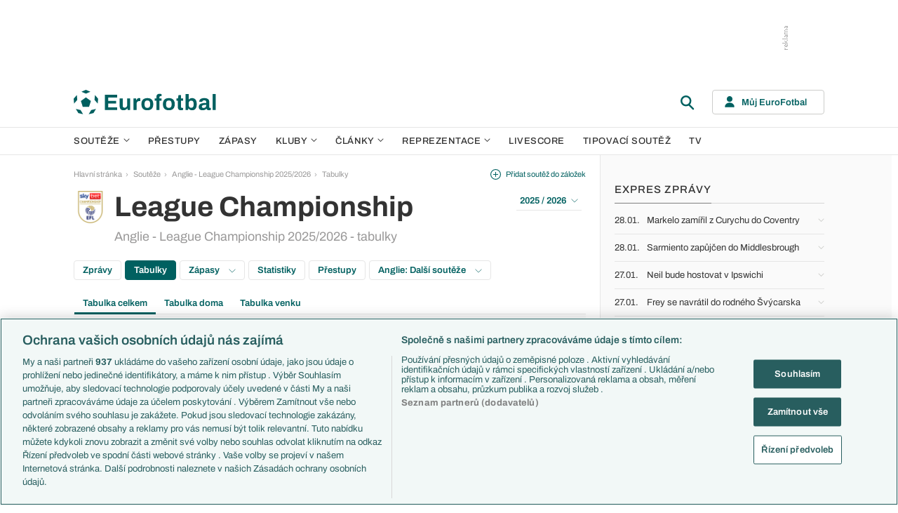

--- FILE ---
content_type: text/html; charset=UTF-8
request_url: https://www.eurofotbal.cz/souteze/anglie/league-championship/tabulky/
body_size: 31888
content:
<!DOCTYPE html>
<html lang="cs" xmlns:og="http://ogp.me/ns#" xmlns:fb="https://www.facebook.com/2008/fbml">
	<head>
		<meta charset="utf-8" />
		<meta content="ie=edge" http-equiv="x-ua-compatible" />
		<meta content="width=device-width, initial-scale=1, shrink-to-fit=no" name="viewport" />
		<meta content="#da532c" name="msapplication-TileColor" />
		<meta content="#ffffff" name="theme-color" />
		<title>Anglie - League Championship - tabulky</title>
				<meta name="description" content="Tabulky v soutěži Anglie - League Championship.">
<!-- OneTrust Cookies Consent Notice start for eurofotbal.cz -->
<script src="https://cdn.cookielaw.org/scripttemplates/otSDKStub.js"  type="text/javascript" charset="UTF-8" data-domain-script="cfefe7a7-9a52-4929-88f9-721d7c585024" ></script>
<script type="text/javascript">
function OptanonWrapper() { }
</script>
<!-- OneTrust Cookies Consent Notice end for eurofotbal.cz -->

<!-- Google Tag Manager -->
<script>(function(w,d,s,l,i){w[l]=w[l]||[];w[l].push({'gtm.start':
new Date().getTime(),event:'gtm.js'});var f=d.getElementsByTagName(s)[0],
j=d.createElement(s),dl=l!='dataLayer'?'&l='+l:'';j.async=true;j.src=
'//www.googletagmanager.com/gtm.js?id='+i+dl;f.parentNode.insertBefore(j,f);
})(window,document,'script','dataLayer','GTM-M94G39');</script>
<!-- End Google Tag Manager -->		
	    			<meta name="verify-v1" content="LMiHVgr9Hk5cQoaXlt2KDTx64extEBNUcXc8Srrv0zQ=" />
		<meta name="google-site-verification" content="TnvYMJrinpWi-YIKQ7jiHVxT85WtEcAaIpAJWtnImY8" />
		<link href="/res/img/favicon/apple-touch-icon.png" rel="apple-touch-icon" sizes="180x180" />
		<link href="/res/img/favicon/favicon-32x32.png" rel="icon" sizes="32x32" type="image/png" />
		<link href="/res/img/favicon/favicon-16x16.png" rel="icon" sizes="16x16" type="image/png" />
		<link href="/res/img/favicon/favicon.ico" rel="icon" type="image/x-icon" />
		<link as="font" crossorigin="anonymous" href="/res/fonts/Archivo-Regular.woff2" rel="preload" type="font/woff2" />
		<link as="font" crossorigin="anonymous" href="/res/fonts/Archivo-Medium.woff2" rel="preload" type="font/woff2" />
		<link as="font" crossorigin="anonymous" href="/res/fonts/Archivo-SemiBold.woff2" rel="preload" type="font/woff2" />
		<link as="font" crossorigin="anonymous" href="/res/fonts/Archivo-Bold.woff2" rel="preload" type="font/woff2" />

				
		<script defer src="https://ssp.seznam.cz/static/js/ssp.js" id="ssp-script"></script>
		
		<link href="/res/css/application.min.css?serial=NEW_2601281033" rel="stylesheet" />
		<link href="/res/css/extra.css?serial=NEW_2601281033" rel="stylesheet" />
		<link href="/res/css/advert.css?serial=NEW_2601281033" rel="stylesheet" />
		<script src="/res/js/application.js?serial=NEW_2601281033"></script>
		<script src="/res/js/functions.js?serial=NEW_2601281033"></script>
		
				
	</head>
	
	<body>
				<!-- Google Tag Manager -->
		<noscript><iframe src="//www.googletagmanager.com/ns.html?id=GTM-M94G39" height="0" width="0" style="display:none;visibility:hidden"></iframe></noscript>
		<!-- End Google Tag Manager -->		
				
				<!-- (C)2000-2023 Gemius SA - gemiusPrism  / eurofotbal1.cz/Default section -->
		<script type="text/javascript">
		<!--//--><![CDATA[//><!--
		var pp_gemius_identifier = 'bQblbY7QrT0Gd__HdifFZabjrjyI7GbjvNaWIbZRYMz.e7';
		// lines below shouldn't be edited
		function gemius_pending(i) { window[i] = window[i] || function() {var x = window[i+'_pdata'] = window[i+'_pdata'] || []; x[x.length]=arguments;};};
		gemius_pending('gemius_hit'); gemius_pending('gemius_event'); gemius_pending('gemius_init'); gemius_pending('pp_gemius_hit'); gemius_pending('pp_gemius_event'); gemius_pending('pp_gemius_init');
		(function(d,t) {try {var gt=d.createElement(t),s=d.getElementsByTagName(t)[0],l='http'+((location.protocol=='https:')?'s':''); gt.setAttribute('async','async');
		gt.setAttribute('defer','defer'); gt.src=l+'://spir.hit.gemius.pl/xgemius.js'; s.parentNode.insertBefore(gt,s);} catch (e) {}})(document,'script');
		//--><!]]>
		</script>  		
		
					<div class="e-ads-banner--top-ads d-none d-lg-block">
				<div class="revive-ads e-ads-banner">
<div class="adsenvelope adstextvpad banx-d_top" id="lsadvert-zid-5993" style="width:970px;"><div style="height:90px"><div class="adscontent" id="lsadvert-d_top"><iframe id="lsadvert-zid-5993-iframe" name="banx-d_top" frameborder="0" scrolling="no" style="allowTransparency: true; visibility: hidden; width:970px; height:90px"></iframe></div><div class="adsgraphvert"><div class="adsgvert atv-CS"></div></div></div></div><div class="adsclear"></div>
</div>
<div class="szn-ads" id="szn-zone-306331"></div>

			</div>
			<div class="e-ads-banner__branding-spacer d-none d-lg-block"></div>

	<div class="e-layout__body e-layout__body--full-width">
		
	<!-- Start of Eurofotbal::Ui::HeaderCell (block e-u-header) -->
	<input class="e-ui-header__menu-input" hidden="" id="e-ui-header__menu-input" type="checkbox" />
	<header class="e-ui-header">
		<div class="container-fluid">
			<div class="e-ui-header__top">
				<a class="e-ui-header__logo" href="/"><img alt="EuroFotbal" class="e-ui-header__logo-img e-ui-header__logo-img--green" height="35" src="/res/img/eurofotbal-logo.svg" width="203" /><img alt="EuroFotbal" class="e-ui-header__logo-img e-ui-header__logo-img--white" height="20" src="/res/img/eurofotbal-logo-white.svg" width="116" /></a>
				<div class="e-ui-header__search-wrap">
					<!-- Start of Eurofotbal::Ui::Header::SearchCell (block e-u-h-search) -->
					<form action="/vyhledavani/" class="e-ui-header-search" role="search" onsubmit="return searchCheck();">
						<div class="e-ui-header-search__group">
							<input class="e-ui-header-search__input form-control" name="text" placeholder="Hledaný text" type="text" />
							<button class="e-ui-header-search__submit" type="submit">
								<!-- Start of Livesport::Ui::IconCell (block l-u-icon) -->
								<svg class="l-ui-icon l-ui-icon--search" style="width: 24px; height: 24px" viewBox="0 0 24 24"><use xlink:href="/res/img/svg_sprite.svg#search"></use></svg>
								<!-- End of Livesport::Ui::IconCell -->
							</button>
						</div>
						<button class="e-ui-header-search__toggle" type="button">
							<!-- Start of Livesport::Ui::IconCell (block l-u-icon) -->
							<svg class="l-ui-icon l-ui-icon--search" style="width: 24px; height: 24px" viewBox="0 0 24 24"><use xlink:href="/res/img/svg_sprite.svg#search"></use></svg>
							<!-- End of Livesport::Ui::IconCell -->
						</button>
					</form>
					<!-- End of Eurofotbal::Ui::Header::SearchCell -->
				</div>
				<label class="e-ui-header__menu-toggle" for="e-ui-header__menu-input">
					<!-- Start of Livesport::Ui::IconCell (block l-u-icon) -->
					<svg class="l-ui-icon l-ui-icon--hamburger e-ui-header__menu-toggle-hamburger" style="width: 24px; height: 24px" viewBox="0 0 24 24"><use xlink:href="/res/img/svg_sprite.svg#hamburger"></use></svg>
					<!-- End of Livesport::Ui::IconCell -->
					<!-- Start of Livesport::Ui::IconCell (block l-u-icon) -->
					<svg class="l-ui-icon l-ui-icon--close e-ui-header__menu-toggle-close" style="width: 24px; height: 24px" viewBox="0 0 24 24"><use xlink:href="/res/img/svg_sprite.svg#close"></use></svg>
					<!-- End of Livesport::Ui::IconCell -->
				</label>
								<div class="e-ui-header__user-menu-wrap">
					<!-- Start of Eurofotbal::Ui::Header::UserMenuCell (block e-u-h-user-menu) -->
					<div class="e-ui-header-user-menu e-ui-header-user-menu--toggler" role="navigation">
						<input class="e-ui-header-user-menu__input" hidden="" id="e-ui-header-user-menu__input" type="checkbox" />
						<label class="e-ui-header-user-menu__btn" for="e-ui-header-user-menu__input">
							<!-- Start of Livesport::Ui::IconCell (block l-u-icon) -->
							<svg class="l-ui-icon l-ui-icon--user e-ui-header-user-menu__btn-ico" style="width: 14px; height: 16px" viewBox="0 0 14 16"><use xlink:href="/res/img/svg_sprite.svg#user"></use></svg>
							<!-- End of Livesport::Ui::IconCell -->
							<span class="e-ui-header-user-menu__btn-label">Můj EuroFotbal</span>
							<!-- Start of Livesport::Ui::IconCell (block l-u-icon) -->
							<svg class="l-ui-icon l-ui-icon--chevron_down e-ui-header-user-menu__btn-chevron" style="width: auto; height: 8px" viewBox="0 0 9 6"><use xlink:href="/res/img/svg_sprite.svg#chevron_down"></use></svg>
							<!-- End of Livesport::Ui::IconCell -->
						</label>
						<div class="e-ui-header-user-menu__dropdown">
							<div class="e-ui-header-user-menu__dropdown-aside e-ui-header-user-menu__dropdown-aside--login mb-20 mb-lg-0">
								<form action="/muj/prihlaseni/" method="post" onsubmit="return addLSID(this);">
									<input type="hidden" name="return" value="L3NvdXRlemUvYW5nbGllL2xlYWd1ZS1jaGFtcGlvbnNoaXAvdGFidWxreS8=">
									<div class="e-ui-form__row">
										<!-- Start of Eurofotbal::Ui::FormCell (block e-u-form) -->
										<div class="e-ui-form__group e-js-ui-form__group">
											<label class="e-ui-form__label form-label" for="usernameInput1">Login</label>
											<!-- Start of Eurofotbal::Ui::Form::InputCell (block e-u-f-input) -->
											<input aria-describedby="" class="e-ui-form-input form-control e-ui-form-input--border-black" id="usernameInput1" name="usernameInput1" placeholder="Váš login" type="text" value="" tabindex="1" />
											<!-- End of Eurofotbal::Ui::Form::InputCell -->
										</div>
										<!-- End of Eurofotbal::Ui::FormCell -->
									</div>
									<div class="e-ui-form__row">
										<!-- Start of Eurofotbal::Ui::FormCell (block e-u-form) -->
										<div class="e-ui-form__group e-js-ui-form__group">
											<label class="e-ui-form__label form-label" for="passwordInput1">Heslo</label>
											<button class="e-js-ui-form__password-toggle-btn e-ui-form__password-toggle-btn" type="button">
												<!-- Start of Livesport::Ui::IconCell (block l-u-icon) -->
												<svg class="l-ui-icon l-ui-icon--visibility_on e-js-ui-form__password-toggle-btn-icon--show" style="width: 16px; height: 11px" viewBox="0 0 16 11"><use xlink:href="/res/img/svg_sprite.svg#visibility_on"></use></svg>
												<!-- End of Livesport::Ui::IconCell -->
												<!-- Start of Livesport::Ui::IconCell (block l-u-icon) -->
												<svg class="l-ui-icon l-ui-icon--visibility_off e-js-ui-form__password-toggle-btn-icon--hide d-none" style="width: 16px; height: 14px" viewBox="0 0 16 14"><use xlink:href="/res/img/svg_sprite.svg#visibility_off"></use></svg>
												<!-- End of Livesport::Ui::IconCell -->
											</button>
											<!-- Start of Eurofotbal::Ui::Form::InputCell (block e-u-f-input) -->
											<input aria-describedby="" class="e-ui-form-input form-control e-ui-form-input--border-black" id="passwordInput1" name="passwordInput1" placeholder="Vaše heslo" type="password" value="" tabindex="2" />
											<!-- End of Eurofotbal::Ui::Form::InputCell -->
										</div>
										<!-- End of Eurofotbal::Ui::FormCell -->
									</div>
									<div class="e-ui-form__row">
										<div class="e-ui-form__group">
											<div class="e-ui-form__controls e-ui-form__controls--centered">
												<button class="btn btn-primary w-100" type="submit" tabindex="3">Přihlásit se </button>
												<a class="e-ui-form__header-forgot-link" href="/muj/reseni-problemu/" tabindex="4">Zapomněl jsem heslo </a>
											</div>
										</div>
									</div>
								</form>
							</div>
							<div class="e-ui-header-user-menu__dropdown-main">
								<ul class="e-ui-header-user-menu__dropdown-links">
									<li class="e-ui-header-user-menu__dropdown-li">
										<a class="e-ui-header-user-menu__dropdown-link" href="/muj/info/"><span class="e-ui-header-user-menu__dropdown-link-label">Co je Můj EuroFotbal?</span></a>
									</li>
									<li class="e-ui-header-user-menu__dropdown-li">
										<a class="e-ui-header-user-menu__dropdown-link" href="/muj/registrace/"><span class="e-ui-header-user-menu__dropdown-link-label">Registrace</span></a>
									</li>
									<li class="e-ui-header-user-menu__dropdown-li">
										<a class="e-ui-header-user-menu__dropdown-link" href="/muj/reseni-problemu/"><span class="e-ui-header-user-menu__dropdown-link-label">Řešení problémů</span></a>
									</li>
									<li class="e-ui-header-user-menu__dropdown-li">
										<a class="e-ui-header-user-menu__dropdown-link" href="/muj/aktivace/"><span class="e-ui-header-user-menu__dropdown-link-label">Aktivace účtu</span></a>
									</li>
								</ul>
							</div>
						</div>
					</div>
					<!-- End of Eurofotbal::Ui::Header::UserMenuCell -->
				</div>
							</div>
		</div>
	</header>
	<!-- End of Eurofotbal::Ui::HeaderCell -->
	
	<!-- Start of Eurofotbal::Ui::Header::MenuCell (block e-u-h-menu) -->
	<nav class="e-ui-header-menu">
		<div class="container-fluid e-ui-header-menu__container">
			<ul class="e-ui-header-menu__ul">
				<!--Use active BEM modifier for active link-->
				<li class="e-ui-header-menu__li e-ui-header-menu__li--with-children">
					<a class="e-ui-header-menu__a" href="/souteze/domaci/">
						Soutěže
						<span class="e-ui-header-menu__chevron-wrap">
							<!-- Start of Livesport::Ui::IconCell (block l-u-icon) -->
							<svg class="l-ui-icon l-ui-icon--chevron_down e-ui-header-menu__chevron" style="width: 9px; height: 6px" viewBox="0 0 9 6"><use xlink:href="/res/img/svg_sprite.svg#chevron_down"></use></svg>
							<!-- End of Livesport::Ui::IconCell -->
						</span>
					</a>
					<div class="e-ui-header-menu__submenu">
						<div class="container-fluid e-ui-header-menu__submenu-container">
							<div class="e-ui-header-menu__submenu-inner">
								<ul class="e-ui-header-menu__ul">
								<li class="e-ui-header-menu__li"><a class="e-ui-header-menu__a" href="/premier-league/">Premier League</a></li>
<li class="e-ui-header-menu__li"><a class="e-ui-header-menu__a" href="/laliga/">LaLiga</a></li>
<li class="e-ui-header-menu__li"><a class="e-ui-header-menu__a" href="/serie-a/">Serie A</a></li>
<li class="e-ui-header-menu__li"><a class="e-ui-header-menu__a" href="/bundesliga/">1. Bundesliga</a></li>
<li class="e-ui-header-menu__li"><a class="e-ui-header-menu__a" href="/ligue-1/">Ligue 1</a></li>
<li class="e-ui-header-menu__li"><a class="e-ui-header-menu__a" href="/chance-liga/">Chance Liga</a></li>
<li class="e-ui-header-menu__li"><a class="e-ui-header-menu__a" href="/nike-liga/">Niké liga</a></li>
<li class="e-ui-header-menu__li"><a class="e-ui-header-menu__a" href="/liga-portugal/">Liga Portugal</a></li>
<li class="e-ui-header-menu__li"><a class="e-ui-header-menu__a" href="/eredivisie/">Eredivisie</a></li>
<li class="e-ui-header-menu__li"><a class="e-ui-header-menu__a" href="/liga-mistru/">Liga mistrů</a></li>
<li class="e-ui-header-menu__li"><a class="e-ui-header-menu__a" href="/evropska-liga/">Evropská liga</a></li>
<li class="e-ui-header-menu__li"><a class="e-ui-header-menu__a" href="/konferencni-liga/">Konferenční liga</a></li>
<li class="e-ui-header-menu__li"><a class="e-ui-header-menu__a" href="/mistrovstvi-sveta-kvalifikace-2026/">MS - kvalifikace</a></li>
<li class="e-ui-header-menu__li"><a class="e-ui-header-menu__a" href="/liga-narodu-2024-2025/">Liga národů</a></li>
								</ul>
								<div class="e-ui-header-menu__submenu-more">
									<a class="btn btn-secondary-on-dark e-ui-header-menu__submenu-more-btn" href="/souteze/domaci/"><span class="e-ui-header-menu__submenu-more-btn-span">Další soutěže</span></a>
								</div>
							</div>
						</div>
					</div>
				</li>
				<li class="e-ui-header-menu__li e-ui-header-menu__li--standalone">
					<a class="e-ui-header-menu__a" href="/prestupy/">Přestupy</a>
				</li>
				<li class="e-ui-header-menu__li e-ui-header-menu__li--standalone">
					<a class="e-ui-header-menu__a" href="/zapasy/">Zápasy</a>
				</li>
				<li class="e-ui-header-menu__li e-ui-header-menu__li--with-children">
					<a class="e-ui-header-menu__a" href="/kluby/">
						Kluby
						<span class="e-ui-header-menu__chevron-wrap">
							<!-- Start of Livesport::Ui::IconCell (block l-u-icon) -->
							<svg class="l-ui-icon l-ui-icon--chevron_down e-ui-header-menu__chevron" style="width: 9px; height: 6px" viewBox="0 0 9 6"><use xlink:href="/res/img/svg_sprite.svg#chevron_down"></use></svg>
							<!-- End of Livesport::Ui::IconCell -->
						</span>
					</a>
					<div class="e-ui-header-menu__submenu">
						<div class="container-fluid e-ui-header-menu__submenu-container">
							<div class="e-ui-header-menu__submenu-inner">
								<ul class="e-ui-header-menu__ul">
								<li class="e-ui-header-menu__li"><a class="e-ui-header-menu__a" href="/kluby/anglie/arsenal-fc/">Arsenal FC</a></li>
<li class="e-ui-header-menu__li"><a class="e-ui-header-menu__a" href="/kluby/anglie/chelsea-fc/">Chelsea FC</a></li>
<li class="e-ui-header-menu__li"><a class="e-ui-header-menu__a" href="/kluby/anglie/manchester-united/">Manchester United</a></li>
<li class="e-ui-header-menu__li"><a class="e-ui-header-menu__a" href="/kluby/italie/ac-milan/">AC Milán</a></li>
<li class="e-ui-header-menu__li"><a class="e-ui-header-menu__a" href="/kluby/italie/juventus-fc/">Juventus FC</a></li>
<li class="e-ui-header-menu__li"><a class="e-ui-header-menu__a" href="/kluby/nemecko/bayern-mnichov/">Bayern Mnichov</a></li>
<li class="e-ui-header-menu__li"><a class="e-ui-header-menu__a" href="/kluby/spanelsko/fc-barcelona/">FC Barcelona</a></li>
<li class="e-ui-header-menu__li"><a class="e-ui-header-menu__a" href="/kluby/spanelsko/real-madrid/">Real Madrid</a></li>
								</ul>
								<div class="e-ui-header-menu__submenu-more">
									<a class="btn btn-secondary-on-dark e-ui-header-menu__submenu-more-btn" href="/kluby/"><span class="e-ui-header-menu__submenu-more-btn-span">Další kluby</span></a>
								</div>
							</div>
						</div>
					</div>
				</li>
				<li class="e-ui-header-menu__li e-ui-header-menu__li--with-children">
					<span class="e-ui-header-menu__a">
						Články
						<span class="e-ui-header-menu__chevron-wrap">
							<!-- Start of Livesport::Ui::IconCell (block l-u-icon) -->
							<svg class="l-ui-icon l-ui-icon--chevron_down e-ui-header-menu__chevron" style="width: 9px; height: 6px" viewBox="0 0 9 6"><use xlink:href="/res/img/svg_sprite.svg#chevron_down"></use></svg>
							<!-- End of Livesport::Ui::IconCell -->
						</span>
					</span>
					<div class="e-ui-header-menu__submenu">
						<div class="container-fluid e-ui-header-menu__submenu-container">
							<div class="e-ui-header-menu__submenu-inner">
								<ul class="e-ui-header-menu__ul">
								<li class="e-ui-header-menu__li"><a class="e-ui-header-menu__a" href="/clanky/aktuality/">Aktuality</a></li>
<li class="e-ui-header-menu__li"><a class="e-ui-header-menu__a" href="/clanky/previews/">Previews</a></li>
<li class="e-ui-header-menu__li"><a class="e-ui-header-menu__a" href="/clanky/komentare-a-souhrny/">Komentáře a souhrny</a></li>
<li class="e-ui-header-menu__li"><a class="e-ui-header-menu__a" href="/clanky/nazory-a-komentare/">Názory a komentáře</a></li>
<li class="e-ui-header-menu__li"><a class="e-ui-header-menu__a" href="/clanky/fejetony/">Fejetony</a></li>
<li class="e-ui-header-menu__li"><a class="e-ui-header-menu__a" href="/clanky/zivotopisy/">Životopisy</a></li>
<li class="e-ui-header-menu__li"><a class="e-ui-header-menu__a" href="/clanky/profily-historie/">Profily, historie</a></li>
<li class="e-ui-header-menu__li"><a class="e-ui-header-menu__a" href="/clanky/rozhovory/">Rozhovory</a></li>
<li class="e-ui-header-menu__li"><a class="e-ui-header-menu__a" href="/clanky/tipy-a-analyzy/">Tipy a analýzy</a></li>
								</ul>
							</div>
							<div class="e-ui-header-menu__submenu-inner">
								<ul class="e-ui-header-menu__ul">
								<li class="e-ui-header-menu__li"><a class="e-ui-header-menu__a" href="/tema/predstaveni-tymu-euro-2024/">Představení týmů Eura</a></li>
<li class="e-ui-header-menu__li"><a class="e-ui-header-menu__a" href="/tema/predstaveni-mest-euro-2024/">Představení měst Eura</a></li>
<li class="e-ui-header-menu__li"><a class="e-ui-header-menu__a" href="/tema/premier-league-v-kostce/">PL v kostce</a></li>
<li class="e-ui-header-menu__li"><a class="e-ui-header-menu__a" href="/tema/fantasy-premier-league/">Fantasy PL</a></li>
<li class="e-ui-header-menu__li"><a class="e-ui-header-menu__a" href="/tema/udalosti-fl/">Události FL</a></li>
<li class="e-ui-header-menu__li"><a class="e-ui-header-menu__a" href="/tema/ozveny-z-bundesligy/">Ozvěny BL</a></li>
<li class="e-ui-header-menu__li"><a class="e-ui-header-menu__a" href="/tema/evropske-koeficienty/">Evropské koeficienty</a></li>
<li class="e-ui-header-menu__li"><a class="e-ui-header-menu__a" href="/tema/prestupy/">Přestupy</a></li>
<li class="e-ui-header-menu__li"><a class="e-ui-header-menu__a" href="/tema/spekulace/">Přestupové spekulace</a></li>
<li class="e-ui-header-menu__li"><a class="e-ui-header-menu__a" href="/tema/zraneni/">Zranění</a></li>
								</ul>
								<div class="e-ui-header-menu__submenu-more">
									<a class="btn btn-secondary-on-dark e-ui-header-menu__submenu-more-btn" href="/prehled-temat/"><span class="e-ui-header-menu__submenu-more-btn-span">Další témata</span></a>
								</div>
							</div>
						</div>
					</div>
				</li>
				<li class="e-ui-header-menu__li e-ui-header-menu__li--with-children">
					<a class="e-ui-header-menu__a" href="/reprezentace/">
						Reprezentace
						<span class="e-ui-header-menu__chevron-wrap">
							<!-- Start of Livesport::Ui::IconCell (block l-u-icon) -->
							<svg class="l-ui-icon l-ui-icon--chevron_down e-ui-header-menu__chevron" style="width: 9px; height: 6px" viewBox="0 0 9 6"><use xlink:href="/res/img/svg_sprite.svg#chevron_down"></use></svg>
							<!-- End of Livesport::Ui::IconCell -->
						</span>
					</a>
					<div class="e-ui-header-menu__submenu">
						<div class="container-fluid e-ui-header-menu__submenu-container">
							<div class="e-ui-header-menu__submenu-inner">
								<ul class="e-ui-header-menu__ul">
									<li class="e-ui-header-menu__li"><a class="e-ui-header-menu__a" href="/reprezentace/cesko/">Česko</a></li>
									<li class="e-ui-header-menu__li"><a class="e-ui-header-menu__a" href="/reprezentace/slovensko/">Slovensko</a></li>
									<li class="e-ui-header-menu__li"><a class="e-ui-header-menu__a" href="/reprezentace/anglie/">Anglie</a></li>
									<li class="e-ui-header-menu__li"><a class="e-ui-header-menu__a" href="/reprezentace/francie/">Francie</a></li>
									<li class="e-ui-header-menu__li"><a class="e-ui-header-menu__a" href="/reprezentace/italie/">Itálie</a></li>
									<li class="e-ui-header-menu__li"><a class="e-ui-header-menu__a" href="/reprezentace/nemecko/">Německo</a></li>
									<li class="e-ui-header-menu__li"><a class="e-ui-header-menu__a" href="/reprezentace/spanelsko/">Španělsko</a></li>
									<li class="e-ui-header-menu__li"><a class="e-ui-header-menu__a" href="/reprezentace/argentina/">Argentina</a></li>
									<li class="e-ui-header-menu__li"><a class="e-ui-header-menu__a" href="/reprezentace/brazilie/">Brazílie</a></li>
								</ul>
								<div class="e-ui-header-menu__submenu-more">
									<a class="btn btn-secondary-on-dark e-ui-header-menu__submenu-more-btn" href="/reprezentace/"><span class="e-ui-header-menu__submenu-more-btn-span">Další týmy</span></a>
								</div>
							</div>
						</div>
					</div>
				</li>
				<li class="e-ui-header-menu__li e-ui-header-menu__li--standalone">
					<a class="e-ui-header-menu__a" href="/livescore/">Livescore</a>
				</li>
				<li class="e-ui-header-menu__li e-ui-header-menu__li--standalone js-szn-hide">
					<a class="e-ui-header-menu__a" href="/liga-mistru/2025-2026/soutez/">Tipovací soutěž</a>
				</li>
				<li class="e-ui-header-menu__li e-ui-header-menu__li--standalone">
					<a class="e-ui-header-menu__a" href="/tv/">TV</a>
				</li>
				<li class="e-ui-header-menu__li e-ui-header-menu__li--more" hidden="">
					<span class="e-ui-header-menu__a">
						Další
						<span class="e-ui-header-menu__chevron-wrap">
							<!-- Start of Livesport::Ui::IconCell (block l-u-icon) -->
							<svg class="l-ui-icon l-ui-icon--chevron_down e-ui-header-menu__chevron" style="width: 9px; height: 6px" viewBox="0 0 9 6"><use xlink:href="/res/img/svg_sprite.svg#chevron_down"></use></svg>
							<!-- End of Livesport::Ui::IconCell -->
						</span>
					</span>
					<div class="e-ui-header-menu__submenu">
						<div class="container-fluid e-ui-header-menu__submenu-container">
							<div class="e-ui-header-menu__submenu-inner">
								<ul class="e-ui-header-menu__ul"></ul>
							</div>
						</div>
					</div>
				</li>
			</ul>
		</div>
	</nav>
	<!-- End of Eurofotbal::Ui::Header::MenuCell -->
    
	<div class="e-layout">
    
		<!-- Start of Eurofotbal::Leagues::LayoutCell (block e-l-layout) -->
<div class="e-layout__wrap e-leagues-layout">
	<div class="container-fluid e-layout__container">
		<main class="e-layout__main">
			<!-- Start of Eurofotbal::Ui::BreadcrumbsCell (block e-u-breadcrumbs) -->
<ul class="e-ui-breadcrumbs small">
	<li class="e-ui-breadcrumbs__li">
		<a class="e-ui-breadcrumbs__a" href="/">Hlavní stránka</a>
	</li>
	<li class="e-ui-breadcrumbs__li">
		<!-- Start of Livesport::Ui::IconCell (block l-u-icon) --><svg class="l-ui-icon l-ui-icon--mini_chevron_right e-ui-breadcrumbs__chevron" style="width: 4px; height: 6px" viewBox="0 0 4 6"><use xlink:href="/res/img/svg_sprite.svg#mini_chevron_right"></use></svg><!-- End of Livesport::Ui::IconCell -->
		<a class="e-ui-breadcrumbs__a" href="/souteze/domaci/">Soutěže</a>
	</li>
	<li class="e-ui-breadcrumbs__li">
		<!-- Start of Livesport::Ui::IconCell (block l-u-icon) --><svg class="l-ui-icon l-ui-icon--mini_chevron_right e-ui-breadcrumbs__chevron" style="width: 4px; height: 6px" viewBox="0 0 4 6"><use xlink:href="/res/img/svg_sprite.svg#mini_chevron_right"></use></svg><!-- End of Livesport::Ui::IconCell -->
		<a class="e-ui-breadcrumbs__a" href="/souteze/anglie/league-championship/2025-2026/">Anglie - League Championship 2025/2026</a>
	</li>
	<li class="e-ui-breadcrumbs__li">
		<!-- Start of Livesport::Ui::IconCell (block l-u-icon) --><svg class="l-ui-icon l-ui-icon--mini_chevron_right e-ui-breadcrumbs__chevron" style="width: 4px; height: 6px" viewBox="0 0 4 6"><use xlink:href="/res/img/svg_sprite.svg#mini_chevron_right"></use></svg><!-- End of Livesport::Ui::IconCell -->
		<a class="e-ui-breadcrumbs__a" href="/souteze/anglie/league-championship/2025-2026/tabulky/">Tabulky</a>
	</li>
</ul>
<!-- End of Eurofotbal::Ui::BreadcrumbsCell -->
					<!-- Start of Eurofotbal::Leagues::Layout::HeaderCell (block e-l-l-header) -->
		<!-- Start of Eurofotbal::Ui::MasterHeaderCell (block e-u-master-header) -->
		<div class="e-ui-master-header">
						<div class="e-ui-master-header__title">
										<!-- Start of Livesport::Ui::ImageCell (block l-u-image) -->
		<div class="l-ui-image l-ui-image--loading e-leagues-layout-header__image" style="width: 48px; height: 48px"">
			<picture class="l-ui-image__picture">
				<img alt="" class="l-ui-image__img" data-src="/res/img/competition-logo/4ADJttRp-GEd5kOd6.png" data-srcset="/res/img/competition-logo/4ADJttRp-GEd5kOd6.png 1x, /res/img/competition-logo/4ADJttRp-GEd5kOd6.png 2x" />
			</picture>
			<span class="l-ui-image__spacer" style="padding-top: 100.0%"></span>
		</div>
		<!-- End of Livesport::Ui::ImageCell -->
						<div class="e-ui-master-header__title-right e-ui-master-header__title-right">
					<!-- Start of Eurofotbal::Ui::MasterTitleCell (block e-u-master-title) -->
					<h1 class="e-ui-master-title">
						<span class="e-ui-master-title__main">League Championship</span>
						<span class="e-ui-master-title__sub">Anglie - League Championship 2025/2026 - tabulky</span>
					</h1>
					<!-- End of Eurofotbal::Ui::MasterTitleCell -->
				</div>
			</div>
						
			<div class="e-ui-master-header__utilities">
						<a class="e-ui-master-header__favorite-link e-with-icon small js-bookmark-link" href="javascript:void(0);" onclick="bookmarkToggle('competition', 7, 0)";>
			<!-- Start of Livesport::Ui::IconCell (block l-u-icon) -->
			<svg class="l-ui-icon l-ui-icon--plus_circle" style="width: 15px; height: 15px" viewBox="0 0 14 14"><use xlink:href="/res/img/svg_sprite.svg#plus_circle"></use></svg>
			<!-- End of Livesport::Ui::IconCell -->
			<span>Přidat soutěž do záložek</span>
		</a>
						<div class="e-ui-master-header__dropdown">
					<!-- Start of Eurofotbal::Ui::DropdownCell (block e-u-dropdown) -->
					<div class="e-ui-dropdown dropdown-toggle-wrapper">
						<button aria-expanded="false" class="dropdown-toggle dropdown-toggle--primary btn e-with-icon e-with-icon--reversed" data-bs-offset="[0, 0]" data-bs-toggle="dropdown" type="button">
							2025 / 2026							<!-- Start of Livesport::Ui::IconCell (block l-u-icon) -->
							<svg class="l-ui-icon l-ui-icon--chevron_down_light dropdown-button-icon" style="width: 14px; height: 8px" viewBox="0 0 14 8"><use xlink:href="/res/img/svg_sprite.svg#chevron_down_light"></use></svg>
							<!-- End of Livesport::Ui::IconCell -->
						</button>
						<ul class="dropdown-menu dropdown-menu-override" data-popper-placement="bottom-start">
							<li><a class="dropdown-item" href="/souteze/anglie/league-championship/2025-2026/">2025 / 2026</a></li>
<li><a class="dropdown-item" href="/souteze/anglie/league-championship/2024-2025/tabulky/">2024 / 2025</a></li>
<li><a class="dropdown-item" href="/souteze/anglie/league-championship/2023-2024/tabulky/">2023 / 2024</a></li>
<li><a class="dropdown-item" href="/souteze/anglie/league-championship/2022-2023/tabulky/">2022 / 2023</a></li>
<li><a class="dropdown-item" href="/souteze/anglie/league-championship/2021-2022/tabulky/">2021 / 2022</a></li>
<li><a class="dropdown-item" href="/souteze/anglie/league-championship/2020-2021/tabulky/">2020 / 2021</a></li>
<li><a class="dropdown-item" href="/souteze/anglie/league-championship/2019-2020/tabulky/">2019 / 2020</a></li>
<li><a class="dropdown-item" href="/souteze/anglie/league-championship/2018-2019/tabulky/">2018 / 2019</a></li>
<li><a class="dropdown-item" href="/souteze/anglie/league-championship/2017-2018/tabulky/">2017 / 2018</a></li>
<li><a class="dropdown-item" href="/souteze/anglie/league-championship/2016-2017/tabulky/">2016 / 2017</a></li>
<li><a class="dropdown-item" href="/souteze/anglie/league-championship/2015-2016/tabulky/">2015 / 2016</a></li>
<li><a class="dropdown-item" href="/souteze/anglie/league-championship/2014-2015/tabulky/">2014 / 2015</a></li>
<li><a class="dropdown-item" href="/souteze/anglie/league-championship/2013-2014/tabulky/">2013 / 2014</a></li>
<li><a class="dropdown-item" href="/souteze/anglie/league-championship/2012-2013/tabulky/">2012 / 2013</a></li>
<li><a class="dropdown-item" href="/souteze/anglie/league-championship/2011-2012/tabulky/">2011 / 2012</a></li>
<li><a class="dropdown-item" href="/souteze/anglie/league-championship/2010-2011/tabulky/">2010 / 2011</a></li>
<li><a class="dropdown-item" href="/souteze/anglie/league-championship/2009-2010/tabulky/">2009 / 2010</a></li>
<li><a class="dropdown-item" href="/souteze/anglie/league-championship/2008-2009/tabulky/">2008 / 2009</a></li>
<li><a class="dropdown-item" href="/souteze/anglie/league-championship/2007-2008/tabulky/">2007 / 2008</a></li>
<li><a class="dropdown-item" href="/souteze/anglie/league-championship/2006-2007/tabulky/">2006 / 2007</a></li>
<li><a class="dropdown-item" href="/souteze/anglie/league-championship/2005-2006/tabulky/">2005 / 2006</a></li>
<li><a class="dropdown-item" href="/souteze/anglie/league-championship/2004-2005/tabulky/">2004 / 2005</a></li>
<li><a class="dropdown-item" href="/souteze/anglie/league-championship/2003-2004/tabulky/">2003 / 2004</a></li>
<li><a class="dropdown-item" href="/souteze/anglie/league-championship/2002-2003/tabulky/">2002 / 2003</a></li>
<li><a class="dropdown-item" href="/souteze/anglie/league-championship/2001-2002/tabulky/">2001 / 2002</a></li>
<li><a class="dropdown-item" href="/souteze/anglie/league-championship/2000-2001/tabulky/">2000 / 2001</a></li>
<li><a class="dropdown-item" href="/souteze/anglie/league-championship/1999-2000/tabulky/">1999 / 2000</a></li>
<li><a class="dropdown-item" href="/souteze/anglie/league-championship/1998-1999/tabulky/">1998 / 1999</a></li>
<li><a class="dropdown-item" href="/souteze/anglie/league-championship/1997-1998/tabulky/">1997 / 1998</a></li>
<li><a class="dropdown-item" href="/souteze/anglie/league-championship/1996-1997/tabulky/">1996 / 1997</a></li>
<li><a class="dropdown-item" href="/souteze/anglie/league-championship/1995-1996/tabulky/">1995 / 1996</a></li>
<li><a class="dropdown-item" href="/souteze/anglie/league-championship/1994-1995/tabulky/">1994 / 1995</a></li>
<li><a class="dropdown-item" href="/souteze/anglie/league-championship/1993-1994/tabulky/">1993 / 1994</a></li>
<li><a class="dropdown-item" href="/souteze/anglie/league-championship/1992-1993/tabulky/">1992 / 1993</a></li>
<li><a class="dropdown-item" href="/souteze/anglie/league-championship/1991-1992/tabulky/">1991 / 1992</a></li>
<li><a class="dropdown-item" href="/souteze/anglie/league-championship/1990-1991/tabulky/">1990 / 1991</a></li>
<li><a class="dropdown-item" href="/souteze/anglie/league-championship/1989-1990/tabulky/">1989 / 1990</a></li>
						</ul>
					</div>
					<!-- End of Eurofotbal::Ui::DropdownCell -->
				</div>
			</div>
		</div>
		<!-- End of Eurofotbal::Ui::MasterHeaderCell -->
		<!-- End of Eurofotbal::Leagues::Layout::HeaderCell -->
		
		<!-- Start of Eurofotbal::Ui::PillsCell (block e-u-pills) -->
		<div class="e-ui-pills">
			<ul class="e-ui-pills__list">
			<li class="e-ui-pills__item"><a class="e-ui-pills__link" href="/souteze/anglie/league-championship/">Zprávy</a></li>

<li class="e-ui-pills__item"><a class="e-ui-pills__link e-ui-pills__link--active" href="/souteze/anglie/league-championship/2025-2026/tabulky/">Tabulky</a></li>
	<li class="e-ui-pills__item dropdown-toggle-wrapper">
		<div class="dropdown">
			<button aria-expanded="false" class="e-ui-pills__link dropdown-toggle dropdown-toggle--secondary e-with-icon e-with-icon--reversed" data-bs-offset="[0, 0]" data-bs-toggle="dropdown" type="button">
				Zápasy				<!-- Start of Livesport::Ui::IconCell (block l-u-icon) -->
				<svg class="l-ui-icon l-ui-icon--chevron_down_light dropdown-button-icon" style="width: 14px; height: 8px" viewBox="0 0 14 8"><use xlink:href="/res/img/svg_sprite.svg#chevron_down_light"></use></svg>
				<!-- End of Livesport::Ui::IconCell -->
			</button>
			<ul class="dropdown-menu dropdown-menu-override dropdown-menu--secondary" data-popper-placement="bottom-start">
				<li class="dropdown-menu-override__search-result-item"><a class="dropdown-item" href="/souteze/anglie/league-championship/2025-2026/vysledky-rozlosovani/">celá sezóna</a></li>
<li class="dropdown-menu-override__search-result-item"><a class="dropdown-item" href="/souteze/anglie/league-championship/2025-2026/vysledky-rozlosovani/zakladni-cast/">základní část</a></li>
<li class="dropdown-menu-override__search-result-item"><a class="dropdown-item" href="/souteze/anglie/league-championship/2025-2026/vysledky-rozlosovani/play-off/">play off</a></li>
			</ul>
		</div>
	</li>
	<li class="e-ui-pills__item"><a class="e-ui-pills__link" href="/souteze/anglie/league-championship/2025-2026/statistiky/tabulka-strelcu/">Statistiky</a></li>
<li class="e-ui-pills__item"><a class="e-ui-pills__link" href="/souteze/anglie/league-championship/2025-2026/prestupy/">Přestupy</a></li>
	<li class="e-ui-pills__item dropdown-toggle-wrapper">
		<div class="dropdown">
			<button aria-expanded="false" class="e-ui-pills__link dropdown-toggle dropdown-toggle--secondary e-with-icon e-with-icon--reversed" data-bs-offset="[0, 0]" data-bs-toggle="dropdown" type="button">
				Anglie: Další soutěže 
				<!-- Start of Livesport::Ui::IconCell (block l-u-icon) -->
				<svg class="l-ui-icon l-ui-icon--chevron_down_light dropdown-button-icon" style="width: 14px; height: 8px" viewBox="0 0 14 8"><use xlink:href="/res/img/svg_sprite.svg#chevron_down_light"></use></svg>
				<!-- End of Livesport::Ui::IconCell -->
			</button>
			<ul class="dropdown-menu dropdown-menu-override dropdown-menu--secondary" data-popper-placement="bottom-start">
			<li class="dropdown-menu-override__search-result-item"><a class="dropdown-item" href="/premier-league/">Premier League</a></li>
<li class="dropdown-menu-override__search-result-item"><a class="dropdown-item" href="/souteze/anglie/fa-cup/">FA Cup</a></li>
<li class="dropdown-menu-override__search-result-item"><a class="dropdown-item" href="/souteze/anglie/league-cup/">League Cup</a></li>
<li class="dropdown-menu-override__search-result-item"><a class="dropdown-item" href="/souteze/anglie/fa-community-shield/">FA Community Shield</a></li>
<li class="dropdown-menu-override__search-result-item"><a class="dropdown-item" href="/souteze/anglie/league-championship/">League Championship</a></li>
<li class="dropdown-menu-override__search-result-item"><a class="dropdown-item" href="/souteze/anglie/league-one/">League One</a></li>
<li class="dropdown-menu-override__search-result-item"><a class="dropdown-item" href="/souteze/anglie/league-two/">League Two</a></li>
<li class="dropdown-menu-override__search-result-item"><a class="dropdown-item" href="/souteze/anglie/national-league/">National League</a></li>
			</ul>
		</div>
	</li>
				</ul>
			<div class="e-ui-pills__gradient e-ui-pills__gradient--left"></div>
			<div class="e-ui-pills__gradient e-ui-pills__gradient--right"></div>
		</div>
		<!-- End of Eurofotbal::Ui::PillsCell -->
			
		<div class="e-leagues-tables">
<!-- Start of Eurofotbal::Ui::TabsCell (block e-u-tabs) -->
<div class="e-ui-tabs e-ui-tabs--overflowable e-js-ui-tabs--overflowable">
<ul class="nav nav-tabs e-ui-tabs__list e-js-ui-tabs__list" role="tablist">
<li class="nav-item e-ui-tabs__item" role="presentation"><button aria-controls="tabs-group1-tab1" aria-selected="true"  class="nav-link active" data-bs-target="#tabs-group1-tab1" data-bs-toggle="tab" id="tabs-btn-group1-tab1" role="tab" type="button">Tabulka celkem</button></li>
<li class="nav-item e-ui-tabs__item" role="presentation"><button aria-controls="tabs-group1-tab2" aria-selected="false"  class="nav-link" data-bs-target="#tabs-group1-tab2" data-bs-toggle="tab" id="tabs-btn-group1-tab2" role="tab" type="button">Tabulka doma</button></li>
<li class="nav-item e-ui-tabs__item" role="presentation"><button aria-controls="tabs-group1-tab3" aria-selected="false"  class="nav-link" data-bs-target="#tabs-group1-tab3" data-bs-toggle="tab" id="tabs-btn-group1-tab3" role="tab" type="button">Tabulka venku</button></li>
</ul>
<div class="e-ui-tabs__gradient e-ui-tabs__gradient--left e-js-ui-tabs__gradient--left e-js-ui-tabs__gradient--hidden"></div>
<div class="e-ui-tabs__gradient e-ui-tabs__gradient--right e-js-ui-tabs__gradient--right e-js-ui-tabs__gradient--hidden"></div>
</div>
<!-- End of Eurofotbal::Ui::TabsCell -->
<div class="tab-content">
<div aria-labelledby="tabs-btn-group1-tab1" class="tab-pane fade show active" id="tabs-group1-tab1" role="tabpanel" tabindex="0">
<!-- Start of Eurofotbal::Tables::TableOverviewCell (block e-t-table-overview) -->
<div class="e-tables-table-overview__container-overflow">
<div aria-label="Tabulka ligy" class="e-tables-table-overview" role="table">
<div class="e-tables-table-overview__row e-tables-table-overview__row--header e-tables-table-overview__row--header-big" role="row">
<div class="e-tables-table-overview__cell e-tables-table-overview__cell--rank" role="columnheader"></div>
<div class="e-tables-table-overview__cell e-tables-table-overview__cell--expand-min-154" role="columnheader">Tým</div>
<div class="e-tables-table-overview__cell e-tables-table-overview__cell--points e-tables-table-overview__cell--centered" role="columnheader">Z</div>
<div class="e-tables-table-overview__cell e-tables-table-overview__cell--points e-tables-table-overview__cell--centered" role="columnheader">V</div>
<div class="e-tables-table-overview__cell e-tables-table-overview__cell--points e-tables-table-overview__cell--centered" role="columnheader">R</div>
<div class="e-tables-table-overview__cell e-tables-table-overview__cell--points e-tables-table-overview__cell--centered" role="columnheader">P</div>
<div class="e-tables-table-overview__cell e-tables-table-overview__cell--score e-tables-table-overview__cell--centered" role="columnheader">S</div>
<div class="e-tables-table-overview__cell e-tables-table-overview__cell--points e-tables-table-overview__cell--centered" role="columnheader">B</div>
</div>
<div class="e-tables-table-overview__row e-tables-table-overview__row--hoverable-secondary" onclick="window.location='/kluby/anglie/coventry-city/';" role="row">
<div class="e-tables-table-overview__cell e-tables-table-overview__cell--rank" role="cell"><span class="e-tables-table-overview__rank e-tables-table-overview__bg--green" title="Postup">1</span></div>
<div class="e-tables-table-overview__cell e-tables-table-overview__cell--image" role="cell">			<!-- Start of Livesport::Ui::ImageCell (block l-u-image) -->
			<div class="l-ui-image l-ui-image--loading" style="width: 24px; height: 24px">
				<picture class="l-ui-image__picture">
					<img alt="" class="l-ui-image__img" data-src="/res/img/team-logo/QHmiKlDN-UuasdTpt.png" data-srcset="/res/img/team-logo/QHmiKlDN-UuasdTpt.png 1x, /res/img/team-logo/6whO35WE-UuasdTpt.png 2x" />
				</picture>
				<span class="l-ui-image__spacer" style="padding-top: 100.0%"></span>
			</div>
			<!-- End of Livesport::Ui::ImageCell -->
			</div>
<div class="e-tables-table-overview__cell e-tables-table-overview__cell--expand-min-120" role="cell">Coventry City</div>
<div class="e-tables-table-overview__cell e-tables-table-overview__cell--points e-tables-table-overview__cell--centered" role="cell">29</div>
<div class="e-tables-table-overview__cell e-tables-table-overview__cell--points e-tables-table-overview__cell--centered" role="cell">17</div>
<div class="e-tables-table-overview__cell e-tables-table-overview__cell--points e-tables-table-overview__cell--centered" role="cell">7</div>
<div class="e-tables-table-overview__cell e-tables-table-overview__cell--points e-tables-table-overview__cell--centered" role="cell">5</div>
<div class="e-tables-table-overview__cell e-tables-table-overview__cell--score e-tables-table-overview__cell--centered" role="cell">62 : 33</div>
<div class="e-tables-table-overview__cell e-tables-table-overview__cell--points e-tables-table-overview__cell--centered" role="cell">58</div>
</div>
<div class="e-tables-table-overview__row e-tables-table-overview__row--hoverable-secondary" onclick="window.location='/kluby/anglie/middlesbrough-fc/';" role="row">
<div class="e-tables-table-overview__cell e-tables-table-overview__cell--rank" role="cell"><span class="e-tables-table-overview__rank e-tables-table-overview__bg--green" title="Postup">2</span></div>
<div class="e-tables-table-overview__cell e-tables-table-overview__cell--image" role="cell">			<!-- Start of Livesport::Ui::ImageCell (block l-u-image) -->
			<div class="l-ui-image l-ui-image--loading" style="width: 24px; height: 24px">
				<picture class="l-ui-image__picture">
					<img alt="" class="l-ui-image__img" data-src="/res/img/team-logo/p6waIw86-ImMEe0UF.png" data-srcset="/res/img/team-logo/p6waIw86-ImMEe0UF.png 1x, /res/img/team-logo/CMjM4fRc-vcNAdtF9.png 2x" />
				</picture>
				<span class="l-ui-image__spacer" style="padding-top: 100.0%"></span>
			</div>
			<!-- End of Livesport::Ui::ImageCell -->
			</div>
<div class="e-tables-table-overview__cell e-tables-table-overview__cell--expand-min-120" role="cell">Middlesbrough FC</div>
<div class="e-tables-table-overview__cell e-tables-table-overview__cell--points e-tables-table-overview__cell--centered" role="cell">29</div>
<div class="e-tables-table-overview__cell e-tables-table-overview__cell--points e-tables-table-overview__cell--centered" role="cell">16</div>
<div class="e-tables-table-overview__cell e-tables-table-overview__cell--points e-tables-table-overview__cell--centered" role="cell">7</div>
<div class="e-tables-table-overview__cell e-tables-table-overview__cell--points e-tables-table-overview__cell--centered" role="cell">6</div>
<div class="e-tables-table-overview__cell e-tables-table-overview__cell--score e-tables-table-overview__cell--centered" role="cell">46 : 29</div>
<div class="e-tables-table-overview__cell e-tables-table-overview__cell--points e-tables-table-overview__cell--centered" role="cell">55</div>
</div>
<div class="e-tables-table-overview__row e-tables-table-overview__row--hoverable-secondary" onclick="window.location='/kluby/anglie/hull-city/';" role="row">
<div class="e-tables-table-overview__cell e-tables-table-overview__cell--rank" role="cell"><span class="e-tables-table-overview__rank e-tables-table-overview__bg--blue" title="Play off o postup (semifinále)">3</span></div>
<div class="e-tables-table-overview__cell e-tables-table-overview__cell--image" role="cell">			<!-- Start of Livesport::Ui::ImageCell (block l-u-image) -->
			<div class="l-ui-image l-ui-image--loading" style="width: 24px; height: 24px">
				<picture class="l-ui-image__picture">
					<img alt="" class="l-ui-image__img" data-src="/res/img/team-logo/WGeGdCSq-bJFnYpTt.png" data-srcset="/res/img/team-logo/WGeGdCSq-bJFnYpTt.png 1x, /res/img/team-logo/6XK8qThQ-bJFnYpTt.png 2x" />
				</picture>
				<span class="l-ui-image__spacer" style="padding-top: 100.0%"></span>
			</div>
			<!-- End of Livesport::Ui::ImageCell -->
			</div>
<div class="e-tables-table-overview__cell e-tables-table-overview__cell--expand-min-120" role="cell">Hull City</div>
<div class="e-tables-table-overview__cell e-tables-table-overview__cell--points e-tables-table-overview__cell--centered" role="cell">28</div>
<div class="e-tables-table-overview__cell e-tables-table-overview__cell--points e-tables-table-overview__cell--centered" role="cell">15</div>
<div class="e-tables-table-overview__cell e-tables-table-overview__cell--points e-tables-table-overview__cell--centered" role="cell">5</div>
<div class="e-tables-table-overview__cell e-tables-table-overview__cell--points e-tables-table-overview__cell--centered" role="cell">8</div>
<div class="e-tables-table-overview__cell e-tables-table-overview__cell--score e-tables-table-overview__cell--centered" role="cell">47 : 40</div>
<div class="e-tables-table-overview__cell e-tables-table-overview__cell--points e-tables-table-overview__cell--centered" role="cell">50</div>
</div>
<div class="e-tables-table-overview__row e-tables-table-overview__row--hoverable-secondary" onclick="window.location='/kluby/anglie/ipswich-town/';" role="row">
<div class="e-tables-table-overview__cell e-tables-table-overview__cell--rank" role="cell"><span class="e-tables-table-overview__rank e-tables-table-overview__bg--blue" title="Play off o postup (semifinále)">4</span></div>
<div class="e-tables-table-overview__cell e-tables-table-overview__cell--image" role="cell">			<!-- Start of Livesport::Ui::ImageCell (block l-u-image) -->
			<div class="l-ui-image l-ui-image--loading" style="width: 24px; height: 24px">
				<picture class="l-ui-image__picture">
					<img alt="" class="l-ui-image__img" data-src="/res/img/team-logo/r9vl4eQq-0C98slBk.png" data-srcset="/res/img/team-logo/r9vl4eQq-0C98slBk.png 1x, /res/img/team-logo/v3jciCjQ-0C98slBk.png 2x" />
				</picture>
				<span class="l-ui-image__spacer" style="padding-top: 100.0%"></span>
			</div>
			<!-- End of Livesport::Ui::ImageCell -->
			</div>
<div class="e-tables-table-overview__cell e-tables-table-overview__cell--expand-min-120" role="cell">Ipswich Town</div>
<div class="e-tables-table-overview__cell e-tables-table-overview__cell--points e-tables-table-overview__cell--centered" role="cell">27</div>
<div class="e-tables-table-overview__cell e-tables-table-overview__cell--points e-tables-table-overview__cell--centered" role="cell">14</div>
<div class="e-tables-table-overview__cell e-tables-table-overview__cell--points e-tables-table-overview__cell--centered" role="cell">7</div>
<div class="e-tables-table-overview__cell e-tables-table-overview__cell--points e-tables-table-overview__cell--centered" role="cell">6</div>
<div class="e-tables-table-overview__cell e-tables-table-overview__cell--score e-tables-table-overview__cell--centered" role="cell">47 : 26</div>
<div class="e-tables-table-overview__cell e-tables-table-overview__cell--points e-tables-table-overview__cell--centered" role="cell">49</div>
</div>
<div class="e-tables-table-overview__row e-tables-table-overview__row--hoverable-secondary" onclick="window.location='/kluby/anglie/millwall-fc/';" role="row">
<div class="e-tables-table-overview__cell e-tables-table-overview__cell--rank" role="cell"><span class="e-tables-table-overview__rank e-tables-table-overview__bg--blue" title="Play off o postup (semifinále)">5</span></div>
<div class="e-tables-table-overview__cell e-tables-table-overview__cell--image" role="cell">			<!-- Start of Livesport::Ui::ImageCell (block l-u-image) -->
			<div class="l-ui-image l-ui-image--loading" style="width: 24px; height: 24px">
				<picture class="l-ui-image__picture">
					<img alt="" class="l-ui-image__img" data-src="/res/img/team-logo/KE2n7iVH-4UX5t7jk.png" data-srcset="/res/img/team-logo/KE2n7iVH-4UX5t7jk.png 1x, /res/img/team-logo/ImF2j8l9-4UX5t7jk.png 2x" />
				</picture>
				<span class="l-ui-image__spacer" style="padding-top: 100.0%"></span>
			</div>
			<!-- End of Livesport::Ui::ImageCell -->
			</div>
<div class="e-tables-table-overview__cell e-tables-table-overview__cell--expand-min-120" role="cell">Millwall FC</div>
<div class="e-tables-table-overview__cell e-tables-table-overview__cell--points e-tables-table-overview__cell--centered" role="cell">29</div>
<div class="e-tables-table-overview__cell e-tables-table-overview__cell--points e-tables-table-overview__cell--centered" role="cell">14</div>
<div class="e-tables-table-overview__cell e-tables-table-overview__cell--points e-tables-table-overview__cell--centered" role="cell">7</div>
<div class="e-tables-table-overview__cell e-tables-table-overview__cell--points e-tables-table-overview__cell--centered" role="cell">8</div>
<div class="e-tables-table-overview__cell e-tables-table-overview__cell--score e-tables-table-overview__cell--centered" role="cell">36 : 35</div>
<div class="e-tables-table-overview__cell e-tables-table-overview__cell--points e-tables-table-overview__cell--centered" role="cell">49</div>
</div>
<div class="e-tables-table-overview__row e-tables-table-overview__row--hoverable-secondary" onclick="window.location='/kluby/anglie/wrexham-fc/';" role="row">
<div class="e-tables-table-overview__cell e-tables-table-overview__cell--rank" role="cell"><span class="e-tables-table-overview__rank e-tables-table-overview__bg--blue" title="Play off o postup (semifinále)">6</span></div>
<div class="e-tables-table-overview__cell e-tables-table-overview__cell--image" role="cell">			<!-- Start of Livesport::Ui::ImageCell (block l-u-image) -->
			<div class="l-ui-image l-ui-image--loading" style="width: 24px; height: 24px">
				<picture class="l-ui-image__picture">
					<img alt="" class="l-ui-image__img" data-src="/res/img/team-logo/bHt6w87k-OxoAKHbA.png" data-srcset="/res/img/team-logo/bHt6w87k-OxoAKHbA.png 1x, /res/img/team-logo/4QuwNOQt-OxoAKHbA.png 2x" />
				</picture>
				<span class="l-ui-image__spacer" style="padding-top: 100.0%"></span>
			</div>
			<!-- End of Livesport::Ui::ImageCell -->
			</div>
<div class="e-tables-table-overview__cell e-tables-table-overview__cell--expand-min-120" role="cell">Wrexham FC</div>
<div class="e-tables-table-overview__cell e-tables-table-overview__cell--points e-tables-table-overview__cell--centered" role="cell">29</div>
<div class="e-tables-table-overview__cell e-tables-table-overview__cell--points e-tables-table-overview__cell--centered" role="cell">11</div>
<div class="e-tables-table-overview__cell e-tables-table-overview__cell--points e-tables-table-overview__cell--centered" role="cell">11</div>
<div class="e-tables-table-overview__cell e-tables-table-overview__cell--points e-tables-table-overview__cell--centered" role="cell">7</div>
<div class="e-tables-table-overview__cell e-tables-table-overview__cell--score e-tables-table-overview__cell--centered" role="cell">43 : 37</div>
<div class="e-tables-table-overview__cell e-tables-table-overview__cell--points e-tables-table-overview__cell--centered" role="cell">44</div>
</div>
<div class="e-tables-table-overview__row e-tables-table-overview__row--hoverable-secondary" onclick="window.location='/kluby/anglie/bristol-city/';" role="row">
<div class="e-tables-table-overview__cell e-tables-table-overview__cell--rank" role="cell"><span class="e-tables-table-overview__rank">7</span></div>
<div class="e-tables-table-overview__cell e-tables-table-overview__cell--image" role="cell">			<!-- Start of Livesport::Ui::ImageCell (block l-u-image) -->
			<div class="l-ui-image l-ui-image--loading" style="width: 24px; height: 24px">
				<picture class="l-ui-image__picture">
					<img alt="" class="l-ui-image__img" data-src="/res/img/team-logo/CGC2jhT0-OdaWmcNh.png" data-srcset="/res/img/team-logo/CGC2jhT0-OdaWmcNh.png 1x, /res/img/team-logo/p2UIZ8nh-OdaWmcNh.png 2x" />
				</picture>
				<span class="l-ui-image__spacer" style="padding-top: 100.0%"></span>
			</div>
			<!-- End of Livesport::Ui::ImageCell -->
			</div>
<div class="e-tables-table-overview__cell e-tables-table-overview__cell--expand-min-120" role="cell">Bristol City</div>
<div class="e-tables-table-overview__cell e-tables-table-overview__cell--points e-tables-table-overview__cell--centered" role="cell">29</div>
<div class="e-tables-table-overview__cell e-tables-table-overview__cell--points e-tables-table-overview__cell--centered" role="cell">12</div>
<div class="e-tables-table-overview__cell e-tables-table-overview__cell--points e-tables-table-overview__cell--centered" role="cell">7</div>
<div class="e-tables-table-overview__cell e-tables-table-overview__cell--points e-tables-table-overview__cell--centered" role="cell">10</div>
<div class="e-tables-table-overview__cell e-tables-table-overview__cell--score e-tables-table-overview__cell--centered" role="cell">40 : 31</div>
<div class="e-tables-table-overview__cell e-tables-table-overview__cell--points e-tables-table-overview__cell--centered" role="cell">43</div>
</div>
<div class="e-tables-table-overview__row e-tables-table-overview__row--hoverable-secondary" onclick="window.location='/kluby/anglie/watford-fc/';" role="row">
<div class="e-tables-table-overview__cell e-tables-table-overview__cell--rank" role="cell"><span class="e-tables-table-overview__rank">8</span></div>
<div class="e-tables-table-overview__cell e-tables-table-overview__cell--image" role="cell">			<!-- Start of Livesport::Ui::ImageCell (block l-u-image) -->
			<div class="l-ui-image l-ui-image--loading" style="width: 24px; height: 24px">
				<picture class="l-ui-image__picture">
					<img alt="" class="l-ui-image__img" data-src="/res/img/team-logo/pYQ39lBN-QHkJrpz6.png" data-srcset="/res/img/team-logo/pYQ39lBN-QHkJrpz6.png 1x, /res/img/team-logo/QgVzg5UE-QHkJrpz6.png 2x" />
				</picture>
				<span class="l-ui-image__spacer" style="padding-top: 100.0%"></span>
			</div>
			<!-- End of Livesport::Ui::ImageCell -->
			</div>
<div class="e-tables-table-overview__cell e-tables-table-overview__cell--expand-min-120" role="cell">Watford FC</div>
<div class="e-tables-table-overview__cell e-tables-table-overview__cell--points e-tables-table-overview__cell--centered" role="cell">28</div>
<div class="e-tables-table-overview__cell e-tables-table-overview__cell--points e-tables-table-overview__cell--centered" role="cell">11</div>
<div class="e-tables-table-overview__cell e-tables-table-overview__cell--points e-tables-table-overview__cell--centered" role="cell">10</div>
<div class="e-tables-table-overview__cell e-tables-table-overview__cell--points e-tables-table-overview__cell--centered" role="cell">7</div>
<div class="e-tables-table-overview__cell e-tables-table-overview__cell--score e-tables-table-overview__cell--centered" role="cell">39 : 33</div>
<div class="e-tables-table-overview__cell e-tables-table-overview__cell--points e-tables-table-overview__cell--centered" role="cell">43</div>
</div>
<div class="e-tables-table-overview__row e-tables-table-overview__row--hoverable-secondary" onclick="window.location='/kluby/anglie/preston-north-end/';" role="row">
<div class="e-tables-table-overview__cell e-tables-table-overview__cell--rank" role="cell"><span class="e-tables-table-overview__rank">9</span></div>
<div class="e-tables-table-overview__cell e-tables-table-overview__cell--image" role="cell">			<!-- Start of Livesport::Ui::ImageCell (block l-u-image) -->
			<div class="l-ui-image l-ui-image--loading" style="width: 24px; height: 24px">
				<picture class="l-ui-image__picture">
					<img alt="" class="l-ui-image__img" data-src="/res/img/team-logo/pzTKMome-KSOT8pKJ.png" data-srcset="/res/img/team-logo/pzTKMome-KSOT8pKJ.png 1x, /res/img/team-logo/hxMxgGSc-KSOT8pKJ.png 2x" />
				</picture>
				<span class="l-ui-image__spacer" style="padding-top: 100.0%"></span>
			</div>
			<!-- End of Livesport::Ui::ImageCell -->
			</div>
<div class="e-tables-table-overview__cell e-tables-table-overview__cell--expand-min-120" role="cell">Preston North End</div>
<div class="e-tables-table-overview__cell e-tables-table-overview__cell--points e-tables-table-overview__cell--centered" role="cell">29</div>
<div class="e-tables-table-overview__cell e-tables-table-overview__cell--points e-tables-table-overview__cell--centered" role="cell">11</div>
<div class="e-tables-table-overview__cell e-tables-table-overview__cell--points e-tables-table-overview__cell--centered" role="cell">10</div>
<div class="e-tables-table-overview__cell e-tables-table-overview__cell--points e-tables-table-overview__cell--centered" role="cell">8</div>
<div class="e-tables-table-overview__cell e-tables-table-overview__cell--score e-tables-table-overview__cell--centered" role="cell">36 : 33</div>
<div class="e-tables-table-overview__cell e-tables-table-overview__cell--points e-tables-table-overview__cell--centered" role="cell">43</div>
</div>
<div class="e-tables-table-overview__row e-tables-table-overview__row--hoverable-secondary" onclick="window.location='/kluby/anglie/stoke-city/';" role="row">
<div class="e-tables-table-overview__cell e-tables-table-overview__cell--rank" role="cell"><span class="e-tables-table-overview__rank">10</span></div>
<div class="e-tables-table-overview__cell e-tables-table-overview__cell--image" role="cell">			<!-- Start of Livesport::Ui::ImageCell (block l-u-image) -->
			<div class="l-ui-image l-ui-image--loading" style="width: 24px; height: 24px">
				<picture class="l-ui-image__picture">
					<img alt="" class="l-ui-image__img" data-src="/res/img/team-logo/ObQhVYne-vLLQfvnm.png" data-srcset="/res/img/team-logo/ObQhVYne-vLLQfvnm.png 1x, /res/img/team-logo/zNN9Ek6n-vLLQfvnm.png 2x" />
				</picture>
				<span class="l-ui-image__spacer" style="padding-top: 100.0%"></span>
			</div>
			<!-- End of Livesport::Ui::ImageCell -->
			</div>
<div class="e-tables-table-overview__cell e-tables-table-overview__cell--expand-min-120" role="cell">Stoke City</div>
<div class="e-tables-table-overview__cell e-tables-table-overview__cell--points e-tables-table-overview__cell--centered" role="cell">29</div>
<div class="e-tables-table-overview__cell e-tables-table-overview__cell--points e-tables-table-overview__cell--centered" role="cell">12</div>
<div class="e-tables-table-overview__cell e-tables-table-overview__cell--points e-tables-table-overview__cell--centered" role="cell">6</div>
<div class="e-tables-table-overview__cell e-tables-table-overview__cell--points e-tables-table-overview__cell--centered" role="cell">11</div>
<div class="e-tables-table-overview__cell e-tables-table-overview__cell--score e-tables-table-overview__cell--centered" role="cell">34 : 26</div>
<div class="e-tables-table-overview__cell e-tables-table-overview__cell--points e-tables-table-overview__cell--centered" role="cell">42</div>
</div>
<div class="e-tables-table-overview__row e-tables-table-overview__row--hoverable-secondary" onclick="window.location='/kluby/anglie/derby-county/';" role="row">
<div class="e-tables-table-overview__cell e-tables-table-overview__cell--rank" role="cell"><span class="e-tables-table-overview__rank">11</span></div>
<div class="e-tables-table-overview__cell e-tables-table-overview__cell--image" role="cell">			<!-- Start of Livesport::Ui::ImageCell (block l-u-image) -->
			<div class="l-ui-image l-ui-image--loading" style="width: 24px; height: 24px">
				<picture class="l-ui-image__picture">
					<img alt="" class="l-ui-image__img" data-src="/res/img/team-logo/xrSu4XPq-Ctxn7Xfl.png" data-srcset="/res/img/team-logo/xrSu4XPq-Ctxn7Xfl.png 1x, /res/img/team-logo/pd7yjljQ-Ykwr8Dur.png 2x" />
				</picture>
				<span class="l-ui-image__spacer" style="padding-top: 100.0%"></span>
			</div>
			<!-- End of Livesport::Ui::ImageCell -->
			</div>
<div class="e-tables-table-overview__cell e-tables-table-overview__cell--expand-min-120" role="cell">Derby County</div>
<div class="e-tables-table-overview__cell e-tables-table-overview__cell--points e-tables-table-overview__cell--centered" role="cell">29</div>
<div class="e-tables-table-overview__cell e-tables-table-overview__cell--points e-tables-table-overview__cell--centered" role="cell">11</div>
<div class="e-tables-table-overview__cell e-tables-table-overview__cell--points e-tables-table-overview__cell--centered" role="cell">9</div>
<div class="e-tables-table-overview__cell e-tables-table-overview__cell--points e-tables-table-overview__cell--centered" role="cell">9</div>
<div class="e-tables-table-overview__cell e-tables-table-overview__cell--score e-tables-table-overview__cell--centered" role="cell">39 : 37</div>
<div class="e-tables-table-overview__cell e-tables-table-overview__cell--points e-tables-table-overview__cell--centered" role="cell">42</div>
</div>
<div class="e-tables-table-overview__row e-tables-table-overview__row--hoverable-secondary" onclick="window.location='/kluby/anglie/queens-park-rangers/';" role="row">
<div class="e-tables-table-overview__cell e-tables-table-overview__cell--rank" role="cell"><span class="e-tables-table-overview__rank">12</span></div>
<div class="e-tables-table-overview__cell e-tables-table-overview__cell--image" role="cell">			<!-- Start of Livesport::Ui::ImageCell (block l-u-image) -->
			<div class="l-ui-image l-ui-image--loading" style="width: 24px; height: 24px">
				<picture class="l-ui-image__picture">
					<img alt="" class="l-ui-image__img" data-src="/res/img/team-logo/hdnBLqiC-z9YsXKZd.png" data-srcset="/res/img/team-logo/hdnBLqiC-z9YsXKZd.png 1x, /res/img/team-logo/QozTiEWE-z9YsXKZd.png 2x" />
				</picture>
				<span class="l-ui-image__spacer" style="padding-top: 100.0%"></span>
			</div>
			<!-- End of Livesport::Ui::ImageCell -->
			</div>
<div class="e-tables-table-overview__cell e-tables-table-overview__cell--expand-min-120" role="cell">Queens Park Rangers</div>
<div class="e-tables-table-overview__cell e-tables-table-overview__cell--points e-tables-table-overview__cell--centered" role="cell">29</div>
<div class="e-tables-table-overview__cell e-tables-table-overview__cell--points e-tables-table-overview__cell--centered" role="cell">11</div>
<div class="e-tables-table-overview__cell e-tables-table-overview__cell--points e-tables-table-overview__cell--centered" role="cell">7</div>
<div class="e-tables-table-overview__cell e-tables-table-overview__cell--points e-tables-table-overview__cell--centered" role="cell">11</div>
<div class="e-tables-table-overview__cell e-tables-table-overview__cell--score e-tables-table-overview__cell--centered" role="cell">40 : 42</div>
<div class="e-tables-table-overview__cell e-tables-table-overview__cell--points e-tables-table-overview__cell--centered" role="cell">40</div>
</div>
<div class="e-tables-table-overview__row e-tables-table-overview__row--hoverable-secondary" onclick="window.location='/kluby/anglie/birmingham-city/';" role="row">
<div class="e-tables-table-overview__cell e-tables-table-overview__cell--rank" role="cell"><span class="e-tables-table-overview__rank">13</span></div>
<div class="e-tables-table-overview__cell e-tables-table-overview__cell--image" role="cell">			<!-- Start of Livesport::Ui::ImageCell (block l-u-image) -->
			<div class="l-ui-image l-ui-image--loading" style="width: 24px; height: 24px">
				<picture class="l-ui-image__picture">
					<img alt="" class="l-ui-image__img" data-src="/res/img/team-logo/04SrzD5k-fuIfr9AH.png" data-srcset="/res/img/team-logo/04SrzD5k-fuIfr9AH.png 1x, /res/img/team-logo/YkpaJTOt-fuIfr9AH.png 2x" />
				</picture>
				<span class="l-ui-image__spacer" style="padding-top: 100.0%"></span>
			</div>
			<!-- End of Livesport::Ui::ImageCell -->
			</div>
<div class="e-tables-table-overview__cell e-tables-table-overview__cell--expand-min-120" role="cell">Birmingham City</div>
<div class="e-tables-table-overview__cell e-tables-table-overview__cell--points e-tables-table-overview__cell--centered" role="cell">29</div>
<div class="e-tables-table-overview__cell e-tables-table-overview__cell--points e-tables-table-overview__cell--centered" role="cell">10</div>
<div class="e-tables-table-overview__cell e-tables-table-overview__cell--points e-tables-table-overview__cell--centered" role="cell">9</div>
<div class="e-tables-table-overview__cell e-tables-table-overview__cell--points e-tables-table-overview__cell--centered" role="cell">10</div>
<div class="e-tables-table-overview__cell e-tables-table-overview__cell--score e-tables-table-overview__cell--centered" role="cell">39 : 38</div>
<div class="e-tables-table-overview__cell e-tables-table-overview__cell--points e-tables-table-overview__cell--centered" role="cell">39</div>
</div>
<div class="e-tables-table-overview__row e-tables-table-overview__row--hoverable-secondary" onclick="window.location='/kluby/anglie/leicester-city/';" role="row">
<div class="e-tables-table-overview__cell e-tables-table-overview__cell--rank" role="cell"><span class="e-tables-table-overview__rank">14</span></div>
<div class="e-tables-table-overview__cell e-tables-table-overview__cell--image" role="cell">			<!-- Start of Livesport::Ui::ImageCell (block l-u-image) -->
			<div class="l-ui-image l-ui-image--loading" style="width: 24px; height: 24px">
				<picture class="l-ui-image__picture">
					<img alt="" class="l-ui-image__img" data-src="/res/img/team-logo/CvL5rhhT-UNZg5BP0.png" data-srcset="/res/img/team-logo/CvL5rhhT-UNZg5BP0.png 1x, /res/img/team-logo/h0PxS8BK-UNZg5BP0.png 2x" />
				</picture>
				<span class="l-ui-image__spacer" style="padding-top: 100.0%"></span>
			</div>
			<!-- End of Livesport::Ui::ImageCell -->
			</div>
<div class="e-tables-table-overview__cell e-tables-table-overview__cell--expand-min-120" role="cell">Leicester City</div>
<div class="e-tables-table-overview__cell e-tables-table-overview__cell--points e-tables-table-overview__cell--centered" role="cell">29</div>
<div class="e-tables-table-overview__cell e-tables-table-overview__cell--points e-tables-table-overview__cell--centered" role="cell">10</div>
<div class="e-tables-table-overview__cell e-tables-table-overview__cell--points e-tables-table-overview__cell--centered" role="cell">8</div>
<div class="e-tables-table-overview__cell e-tables-table-overview__cell--points e-tables-table-overview__cell--centered" role="cell">11</div>
<div class="e-tables-table-overview__cell e-tables-table-overview__cell--score e-tables-table-overview__cell--centered" role="cell">40 : 43</div>
<div class="e-tables-table-overview__cell e-tables-table-overview__cell--points e-tables-table-overview__cell--centered" role="cell">38</div>
</div>
<div class="e-tables-table-overview__row e-tables-table-overview__row--hoverable-secondary" onclick="window.location='/kluby/anglie/southampton-fc/';" role="row">
<div class="e-tables-table-overview__cell e-tables-table-overview__cell--rank" role="cell"><span class="e-tables-table-overview__rank">15</span></div>
<div class="e-tables-table-overview__cell e-tables-table-overview__cell--image" role="cell">			<!-- Start of Livesport::Ui::ImageCell (block l-u-image) -->
			<div class="l-ui-image l-ui-image--loading" style="width: 24px; height: 24px">
				<picture class="l-ui-image__picture">
					<img alt="" class="l-ui-image__img" data-src="/res/img/team-logo/2VvVDtSq-raLYxovi.png" data-srcset="/res/img/team-logo/2VvVDtSq-raLYxovi.png 1x, /res/img/team-logo/dp04pB7n-raLYxovi.png 2x" />
				</picture>
				<span class="l-ui-image__spacer" style="padding-top: 100.0%"></span>
			</div>
			<!-- End of Livesport::Ui::ImageCell -->
			</div>
<div class="e-tables-table-overview__cell e-tables-table-overview__cell--expand-min-120" role="cell">Southampton FC</div>
<div class="e-tables-table-overview__cell e-tables-table-overview__cell--points e-tables-table-overview__cell--centered" role="cell">29</div>
<div class="e-tables-table-overview__cell e-tables-table-overview__cell--points e-tables-table-overview__cell--centered" role="cell">9</div>
<div class="e-tables-table-overview__cell e-tables-table-overview__cell--points e-tables-table-overview__cell--centered" role="cell">10</div>
<div class="e-tables-table-overview__cell e-tables-table-overview__cell--points e-tables-table-overview__cell--centered" role="cell">10</div>
<div class="e-tables-table-overview__cell e-tables-table-overview__cell--score e-tables-table-overview__cell--centered" role="cell">41 : 41</div>
<div class="e-tables-table-overview__cell e-tables-table-overview__cell--points e-tables-table-overview__cell--centered" role="cell">37</div>
</div>
<div class="e-tables-table-overview__row e-tables-table-overview__row--hoverable-secondary" onclick="window.location='/kluby/anglie/swansea-city/';" role="row">
<div class="e-tables-table-overview__cell e-tables-table-overview__cell--rank" role="cell"><span class="e-tables-table-overview__rank">16</span></div>
<div class="e-tables-table-overview__cell e-tables-table-overview__cell--image" role="cell">			<!-- Start of Livesport::Ui::ImageCell (block l-u-image) -->
			<div class="l-ui-image l-ui-image--loading" style="width: 24px; height: 24px">
				<picture class="l-ui-image__picture">
					<img alt="" class="l-ui-image__img" data-src="/res/img/team-logo/GxgUhame-Ozj3JWKn.png" data-srcset="/res/img/team-logo/GxgUhame-Ozj3JWKn.png 1x, /res/img/team-logo/lOApxG6n-Ozj3JWKn.png 2x" />
				</picture>
				<span class="l-ui-image__spacer" style="padding-top: 100.0%"></span>
			</div>
			<!-- End of Livesport::Ui::ImageCell -->
			</div>
<div class="e-tables-table-overview__cell e-tables-table-overview__cell--expand-min-120" role="cell">Swansea City</div>
<div class="e-tables-table-overview__cell e-tables-table-overview__cell--points e-tables-table-overview__cell--centered" role="cell">29</div>
<div class="e-tables-table-overview__cell e-tables-table-overview__cell--points e-tables-table-overview__cell--centered" role="cell">10</div>
<div class="e-tables-table-overview__cell e-tables-table-overview__cell--points e-tables-table-overview__cell--centered" role="cell">6</div>
<div class="e-tables-table-overview__cell e-tables-table-overview__cell--points e-tables-table-overview__cell--centered" role="cell">13</div>
<div class="e-tables-table-overview__cell e-tables-table-overview__cell--score e-tables-table-overview__cell--centered" role="cell">32 : 37</div>
<div class="e-tables-table-overview__cell e-tables-table-overview__cell--points e-tables-table-overview__cell--centered" role="cell">36</div>
</div>
<div class="e-tables-table-overview__row e-tables-table-overview__row--hoverable-secondary" onclick="window.location='/kluby/anglie/sheffield-united/';" role="row">
<div class="e-tables-table-overview__cell e-tables-table-overview__cell--rank" role="cell"><span class="e-tables-table-overview__rank">17</span></div>
<div class="e-tables-table-overview__cell e-tables-table-overview__cell--image" role="cell">			<!-- Start of Livesport::Ui::ImageCell (block l-u-image) -->
			<div class="l-ui-image l-ui-image--loading" style="width: 24px; height: 24px">
				<picture class="l-ui-image__picture">
					<img alt="" class="l-ui-image__img" data-src="/res/img/team-logo/8nXNvlA6-bgElVuX9.png" data-srcset="/res/img/team-logo/8nXNvlA6-bgElVuX9.png 1x, /res/img/team-logo/MR0mG4Tc-K2FpWLH3.png 2x" />
				</picture>
				<span class="l-ui-image__spacer" style="padding-top: 100.0%"></span>
			</div>
			<!-- End of Livesport::Ui::ImageCell -->
			</div>
<div class="e-tables-table-overview__cell e-tables-table-overview__cell--expand-min-120" role="cell">Sheffield United</div>
<div class="e-tables-table-overview__cell e-tables-table-overview__cell--points e-tables-table-overview__cell--centered" role="cell">28</div>
<div class="e-tables-table-overview__cell e-tables-table-overview__cell--points e-tables-table-overview__cell--centered" role="cell">11</div>
<div class="e-tables-table-overview__cell e-tables-table-overview__cell--points e-tables-table-overview__cell--centered" role="cell">2</div>
<div class="e-tables-table-overview__cell e-tables-table-overview__cell--points e-tables-table-overview__cell--centered" role="cell">15</div>
<div class="e-tables-table-overview__cell e-tables-table-overview__cell--score e-tables-table-overview__cell--centered" role="cell">39 : 41</div>
<div class="e-tables-table-overview__cell e-tables-table-overview__cell--points e-tables-table-overview__cell--centered" role="cell">35</div>
</div>
<div class="e-tables-table-overview__row e-tables-table-overview__row--hoverable-secondary" onclick="window.location='/kluby/anglie/norwich-city/';" role="row">
<div class="e-tables-table-overview__cell e-tables-table-overview__cell--rank" role="cell"><span class="e-tables-table-overview__rank">18</span></div>
<div class="e-tables-table-overview__cell e-tables-table-overview__cell--image" role="cell">			<!-- Start of Livesport::Ui::ImageCell (block l-u-image) -->
			<div class="l-ui-image l-ui-image--loading" style="width: 24px; height: 24px">
				<picture class="l-ui-image__picture">
					<img alt="" class="l-ui-image__img" data-src="/res/img/team-logo/GvTpbCjC-tCGtX12c.png" data-srcset="/res/img/team-logo/GvTpbCjC-tCGtX12c.png 1x, /res/img/team-logo/MHiWzT93-tCGtX12c.png 2x" />
				</picture>
				<span class="l-ui-image__spacer" style="padding-top: 100.0%"></span>
			</div>
			<!-- End of Livesport::Ui::ImageCell -->
			</div>
<div class="e-tables-table-overview__cell e-tables-table-overview__cell--expand-min-120" role="cell">Norwich City</div>
<div class="e-tables-table-overview__cell e-tables-table-overview__cell--points e-tables-table-overview__cell--centered" role="cell">29</div>
<div class="e-tables-table-overview__cell e-tables-table-overview__cell--points e-tables-table-overview__cell--centered" role="cell">9</div>
<div class="e-tables-table-overview__cell e-tables-table-overview__cell--points e-tables-table-overview__cell--centered" role="cell">6</div>
<div class="e-tables-table-overview__cell e-tables-table-overview__cell--points e-tables-table-overview__cell--centered" role="cell">14</div>
<div class="e-tables-table-overview__cell e-tables-table-overview__cell--score e-tables-table-overview__cell--centered" role="cell">37 : 41</div>
<div class="e-tables-table-overview__cell e-tables-table-overview__cell--points e-tables-table-overview__cell--centered" role="cell">33</div>
</div>
<div class="e-tables-table-overview__row e-tables-table-overview__row--hoverable-secondary" onclick="window.location='/kluby/anglie/charlton-athletic/';" role="row">
<div class="e-tables-table-overview__cell e-tables-table-overview__cell--rank" role="cell"><span class="e-tables-table-overview__rank">19</span></div>
<div class="e-tables-table-overview__cell e-tables-table-overview__cell--image" role="cell">			<!-- Start of Livesport::Ui::ImageCell (block l-u-image) -->
			<div class="l-ui-image l-ui-image--loading" style="width: 24px; height: 24px">
				<picture class="l-ui-image__picture">
					<img alt="" class="l-ui-image__img" data-src="/res/img/team-logo/jg6JyX7k-6FckE7BN.png" data-srcset="/res/img/team-logo/jg6JyX7k-6FckE7BN.png 1x, /res/img/team-logo/lSIZKmRt-6FckE7BN.png 2x" />
				</picture>
				<span class="l-ui-image__spacer" style="padding-top: 100.0%"></span>
			</div>
			<!-- End of Livesport::Ui::ImageCell -->
			</div>
<div class="e-tables-table-overview__cell e-tables-table-overview__cell--expand-min-120" role="cell">Charlton Athletic</div>
<div class="e-tables-table-overview__cell e-tables-table-overview__cell--points e-tables-table-overview__cell--centered" role="cell">28</div>
<div class="e-tables-table-overview__cell e-tables-table-overview__cell--points e-tables-table-overview__cell--centered" role="cell">8</div>
<div class="e-tables-table-overview__cell e-tables-table-overview__cell--points e-tables-table-overview__cell--centered" role="cell">8</div>
<div class="e-tables-table-overview__cell e-tables-table-overview__cell--points e-tables-table-overview__cell--centered" role="cell">12</div>
<div class="e-tables-table-overview__cell e-tables-table-overview__cell--score e-tables-table-overview__cell--centered" role="cell">27 : 38</div>
<div class="e-tables-table-overview__cell e-tables-table-overview__cell--points e-tables-table-overview__cell--centered" role="cell">32</div>
</div>
<div class="e-tables-table-overview__row e-tables-table-overview__row--hoverable-secondary" onclick="window.location='/kluby/anglie/west-bromwich-albion/';" role="row">
<div class="e-tables-table-overview__cell e-tables-table-overview__cell--rank" role="cell"><span class="e-tables-table-overview__rank">20</span></div>
<div class="e-tables-table-overview__cell e-tables-table-overview__cell--image" role="cell">			<!-- Start of Livesport::Ui::ImageCell (block l-u-image) -->
			<div class="l-ui-image l-ui-image--loading" style="width: 24px; height: 24px">
				<picture class="l-ui-image__picture">
					<img alt="" class="l-ui-image__img" data-src="/res/img/team-logo/QsGXnZjC-ImMEe0UF.png" data-srcset="/res/img/team-logo/QsGXnZjC-ImMEe0UF.png 1x, /res/img/team-logo/fXpVyjA3-ImMEe0UF.png 2x" />
				</picture>
				<span class="l-ui-image__spacer" style="padding-top: 100.0%"></span>
			</div>
			<!-- End of Livesport::Ui::ImageCell -->
			</div>
<div class="e-tables-table-overview__cell e-tables-table-overview__cell--expand-min-120" role="cell">West Bromwich Albion</div>
<div class="e-tables-table-overview__cell e-tables-table-overview__cell--points e-tables-table-overview__cell--centered" role="cell">29</div>
<div class="e-tables-table-overview__cell e-tables-table-overview__cell--points e-tables-table-overview__cell--centered" role="cell">9</div>
<div class="e-tables-table-overview__cell e-tables-table-overview__cell--points e-tables-table-overview__cell--centered" role="cell">5</div>
<div class="e-tables-table-overview__cell e-tables-table-overview__cell--points e-tables-table-overview__cell--centered" role="cell">15</div>
<div class="e-tables-table-overview__cell e-tables-table-overview__cell--score e-tables-table-overview__cell--centered" role="cell">32 : 44</div>
<div class="e-tables-table-overview__cell e-tables-table-overview__cell--points e-tables-table-overview__cell--centered" role="cell">32</div>
</div>
<div class="e-tables-table-overview__row e-tables-table-overview__row--hoverable-secondary" onclick="window.location='/kluby/anglie/portsmouth-fc/';" role="row">
<div class="e-tables-table-overview__cell e-tables-table-overview__cell--rank" role="cell"><span class="e-tables-table-overview__rank">21</span></div>
<div class="e-tables-table-overview__cell e-tables-table-overview__cell--image" role="cell">			<!-- Start of Livesport::Ui::ImageCell (block l-u-image) -->
			<div class="l-ui-image l-ui-image--loading" style="width: 24px; height: 24px">
				<picture class="l-ui-image__picture">
					<img alt="" class="l-ui-image__img" data-src="/res/img/team-logo/nHzBM186-nkTKkN30.png" data-srcset="/res/img/team-logo/nHzBM186-nkTKkN30.png 1x, /res/img/team-logo/hfadaIRc-nkTKkN30.png 2x" />
				</picture>
				<span class="l-ui-image__spacer" style="padding-top: 100.0%"></span>
			</div>
			<!-- End of Livesport::Ui::ImageCell -->
			</div>
<div class="e-tables-table-overview__cell e-tables-table-overview__cell--expand-min-120" role="cell">Portsmouth FC</div>
<div class="e-tables-table-overview__cell e-tables-table-overview__cell--points e-tables-table-overview__cell--centered" role="cell">27</div>
<div class="e-tables-table-overview__cell e-tables-table-overview__cell--points e-tables-table-overview__cell--centered" role="cell">7</div>
<div class="e-tables-table-overview__cell e-tables-table-overview__cell--points e-tables-table-overview__cell--centered" role="cell">9</div>
<div class="e-tables-table-overview__cell e-tables-table-overview__cell--points e-tables-table-overview__cell--centered" role="cell">11</div>
<div class="e-tables-table-overview__cell e-tables-table-overview__cell--score e-tables-table-overview__cell--centered" role="cell">24 : 37</div>
<div class="e-tables-table-overview__cell e-tables-table-overview__cell--points e-tables-table-overview__cell--centered" role="cell">30</div>
</div>
<div class="e-tables-table-overview__row e-tables-table-overview__row--hoverable-secondary" onclick="window.location='/kluby/anglie/blackburn-rovers/';" role="row">
<div class="e-tables-table-overview__cell e-tables-table-overview__cell--rank" role="cell"><span class="e-tables-table-overview__rank e-tables-table-overview__bg--red" title="Sestup">22</span></div>
<div class="e-tables-table-overview__cell e-tables-table-overview__cell--image" role="cell">			<!-- Start of Livesport::Ui::ImageCell (block l-u-image) -->
			<div class="l-ui-image l-ui-image--loading" style="width: 24px; height: 24px">
				<picture class="l-ui-image__picture">
					<img alt="" class="l-ui-image__img" data-src="/res/img/team-logo/AHfWnRCN-ImMEe0UF.png" data-srcset="/res/img/team-logo/AHfWnRCN-ImMEe0UF.png 1x, /res/img/team-logo/CAv7zrWE-ImMEe0UF.png 2x" />
				</picture>
				<span class="l-ui-image__spacer" style="padding-top: 100.0%"></span>
			</div>
			<!-- End of Livesport::Ui::ImageCell -->
			</div>
<div class="e-tables-table-overview__cell e-tables-table-overview__cell--expand-min-120" role="cell">Blackburn Rovers</div>
<div class="e-tables-table-overview__cell e-tables-table-overview__cell--points e-tables-table-overview__cell--centered" role="cell">27</div>
<div class="e-tables-table-overview__cell e-tables-table-overview__cell--points e-tables-table-overview__cell--centered" role="cell">7</div>
<div class="e-tables-table-overview__cell e-tables-table-overview__cell--points e-tables-table-overview__cell--centered" role="cell">7</div>
<div class="e-tables-table-overview__cell e-tables-table-overview__cell--points e-tables-table-overview__cell--centered" role="cell">13</div>
<div class="e-tables-table-overview__cell e-tables-table-overview__cell--score e-tables-table-overview__cell--centered" role="cell">25 : 36</div>
<div class="e-tables-table-overview__cell e-tables-table-overview__cell--points e-tables-table-overview__cell--centered" role="cell">28</div>
</div>
<div class="e-tables-table-overview__row e-tables-table-overview__row--hoverable-secondary" onclick="window.location='/kluby/anglie/oxford-united/';" role="row">
<div class="e-tables-table-overview__cell e-tables-table-overview__cell--rank" role="cell"><span class="e-tables-table-overview__rank e-tables-table-overview__bg--red" title="Sestup">23</span></div>
<div class="e-tables-table-overview__cell e-tables-table-overview__cell--image" role="cell">			<!-- Start of Livesport::Ui::ImageCell (block l-u-image) -->
			<div class="l-ui-image l-ui-image--loading" style="width: 24px; height: 24px">
				<picture class="l-ui-image__picture">
					<img alt="" class="l-ui-image__img" data-src="/res/img/team-logo/Ige65FiT-6qsP6K6r.png" data-srcset="/res/img/team-logo/Ige65FiT-6qsP6K6r.png 1x, /res/img/team-logo/bFawkWAK-6qsP6K6r.png 2x" />
				</picture>
				<span class="l-ui-image__spacer" style="padding-top: 100.0%"></span>
			</div>
			<!-- End of Livesport::Ui::ImageCell -->
			</div>
<div class="e-tables-table-overview__cell e-tables-table-overview__cell--expand-min-120" role="cell">Oxford United</div>
<div class="e-tables-table-overview__cell e-tables-table-overview__cell--points e-tables-table-overview__cell--centered" role="cell">28</div>
<div class="e-tables-table-overview__cell e-tables-table-overview__cell--points e-tables-table-overview__cell--centered" role="cell">6</div>
<div class="e-tables-table-overview__cell e-tables-table-overview__cell--points e-tables-table-overview__cell--centered" role="cell">9</div>
<div class="e-tables-table-overview__cell e-tables-table-overview__cell--points e-tables-table-overview__cell--centered" role="cell">13</div>
<div class="e-tables-table-overview__cell e-tables-table-overview__cell--score e-tables-table-overview__cell--centered" role="cell">27 : 36</div>
<div class="e-tables-table-overview__cell e-tables-table-overview__cell--points e-tables-table-overview__cell--centered" role="cell">27</div>
</div>
<div class="e-tables-table-overview__row e-tables-table-overview__row--hoverable-secondary" onclick="window.location='/kluby/anglie/sheffield-wednesday/';" role="row">
<div class="e-tables-table-overview__cell e-tables-table-overview__cell--rank" role="cell"><span class="e-tables-table-overview__rank e-tables-table-overview__bg--red" title="Sestup">24</span></div>
<div class="e-tables-table-overview__cell e-tables-table-overview__cell--image" role="cell">			<!-- Start of Livesport::Ui::ImageCell (block l-u-image) -->
			<div class="l-ui-image l-ui-image--loading" style="width: 24px; height: 24px">
				<picture class="l-ui-image__picture">
					<img alt="" class="l-ui-image__img" data-src="/res/img/team-logo/GpiRvDoe-fNIX23Pi.png" data-srcset="/res/img/team-logo/GpiRvDoe-fNIX23Pi.png 1x, /res/img/team-logo/lzuqBsRc-fNIX23Pi.png 2x" />
				</picture>
				<span class="l-ui-image__spacer" style="padding-top: 100.0%"></span>
			</div>
			<!-- End of Livesport::Ui::ImageCell -->
			</div>
<div class="e-tables-table-overview__cell e-tables-table-overview__cell--expand-min-120" role="cell">Sheffield Wednesday</div>
<div class="e-tables-table-overview__cell e-tables-table-overview__cell--points e-tables-table-overview__cell--centered" role="cell">28</div>
<div class="e-tables-table-overview__cell e-tables-table-overview__cell--points e-tables-table-overview__cell--centered" role="cell">1</div>
<div class="e-tables-table-overview__cell e-tables-table-overview__cell--points e-tables-table-overview__cell--centered" role="cell">8</div>
<div class="e-tables-table-overview__cell e-tables-table-overview__cell--points e-tables-table-overview__cell--centered" role="cell">19</div>
<div class="e-tables-table-overview__cell e-tables-table-overview__cell--score e-tables-table-overview__cell--centered" role="cell">18 : 56</div>
<div class="e-tables-table-overview__cell e-tables-table-overview__cell--points e-tables-table-overview__cell--centered" role="cell">-7</div>
</div>
</div>
</div>
<!-- End of Eurofotbal::Tables::TableOverviewCell -->
</div>
<div aria-labelledby="tabs-btn-group1-tab2" class="tab-pane fade" id="tabs-group1-tab2" role="tabpanel" tabindex="0">
<!-- Start of Eurofotbal::Tables::TableOverviewCell (block e-t-table-overview) -->
<div class="e-tables-table-overview__container-overflow">
<div aria-label="Tabulka ligy" class="e-tables-table-overview" role="table">
<div class="e-tables-table-overview__row e-tables-table-overview__row--header e-tables-table-overview__row--header-big" role="row">
<div class="e-tables-table-overview__cell e-tables-table-overview__cell--rank" role="columnheader"></div>
<div class="e-tables-table-overview__cell e-tables-table-overview__cell--expand-min-154" role="columnheader">Tým</div>
<div class="e-tables-table-overview__cell e-tables-table-overview__cell--points e-tables-table-overview__cell--centered" role="columnheader">Z</div>
<div class="e-tables-table-overview__cell e-tables-table-overview__cell--points e-tables-table-overview__cell--centered" role="columnheader">V</div>
<div class="e-tables-table-overview__cell e-tables-table-overview__cell--points e-tables-table-overview__cell--centered" role="columnheader">R</div>
<div class="e-tables-table-overview__cell e-tables-table-overview__cell--points e-tables-table-overview__cell--centered" role="columnheader">P</div>
<div class="e-tables-table-overview__cell e-tables-table-overview__cell--score e-tables-table-overview__cell--centered" role="columnheader">S</div>
<div class="e-tables-table-overview__cell e-tables-table-overview__cell--points e-tables-table-overview__cell--centered" role="columnheader">B</div>
</div>
<div class="e-tables-table-overview__row e-tables-table-overview__row--hoverable-secondary" onclick="window.location='/kluby/anglie/coventry-city/';" role="row">
<div class="e-tables-table-overview__cell e-tables-table-overview__cell--rank" role="cell"><span class="e-tables-table-overview__rank">1</span></div>
<div class="e-tables-table-overview__cell e-tables-table-overview__cell--image" role="cell">			<!-- Start of Livesport::Ui::ImageCell (block l-u-image) -->
			<div class="l-ui-image l-ui-image--loading" style="width: 24px; height: 24px">
				<picture class="l-ui-image__picture">
					<img alt="" class="l-ui-image__img" data-src="/res/img/team-logo/QHmiKlDN-UuasdTpt.png" data-srcset="/res/img/team-logo/QHmiKlDN-UuasdTpt.png 1x, /res/img/team-logo/6whO35WE-UuasdTpt.png 2x" />
				</picture>
				<span class="l-ui-image__spacer" style="padding-top: 100.0%"></span>
			</div>
			<!-- End of Livesport::Ui::ImageCell -->
			</div>
<div class="e-tables-table-overview__cell e-tables-table-overview__cell--expand-min-120" role="cell">Coventry City</div>
<div class="e-tables-table-overview__cell e-tables-table-overview__cell--points e-tables-table-overview__cell--centered" role="cell">14</div>
<div class="e-tables-table-overview__cell e-tables-table-overview__cell--points e-tables-table-overview__cell--centered" role="cell">11</div>
<div class="e-tables-table-overview__cell e-tables-table-overview__cell--points e-tables-table-overview__cell--centered" role="cell">2</div>
<div class="e-tables-table-overview__cell e-tables-table-overview__cell--points e-tables-table-overview__cell--centered" role="cell">1</div>
<div class="e-tables-table-overview__cell e-tables-table-overview__cell--score e-tables-table-overview__cell--centered" role="cell">31 : 11</div>
<div class="e-tables-table-overview__cell e-tables-table-overview__cell--points e-tables-table-overview__cell--centered" role="cell">35</div>
</div>
<div class="e-tables-table-overview__row e-tables-table-overview__row--hoverable-secondary" onclick="window.location='/kluby/anglie/ipswich-town/';" role="row">
<div class="e-tables-table-overview__cell e-tables-table-overview__cell--rank" role="cell"><span class="e-tables-table-overview__rank">2</span></div>
<div class="e-tables-table-overview__cell e-tables-table-overview__cell--image" role="cell">			<!-- Start of Livesport::Ui::ImageCell (block l-u-image) -->
			<div class="l-ui-image l-ui-image--loading" style="width: 24px; height: 24px">
				<picture class="l-ui-image__picture">
					<img alt="" class="l-ui-image__img" data-src="/res/img/team-logo/r9vl4eQq-0C98slBk.png" data-srcset="/res/img/team-logo/r9vl4eQq-0C98slBk.png 1x, /res/img/team-logo/v3jciCjQ-0C98slBk.png 2x" />
				</picture>
				<span class="l-ui-image__spacer" style="padding-top: 100.0%"></span>
			</div>
			<!-- End of Livesport::Ui::ImageCell -->
			</div>
<div class="e-tables-table-overview__cell e-tables-table-overview__cell--expand-min-120" role="cell">Ipswich Town</div>
<div class="e-tables-table-overview__cell e-tables-table-overview__cell--points e-tables-table-overview__cell--centered" role="cell">15</div>
<div class="e-tables-table-overview__cell e-tables-table-overview__cell--points e-tables-table-overview__cell--centered" role="cell">10</div>
<div class="e-tables-table-overview__cell e-tables-table-overview__cell--points e-tables-table-overview__cell--centered" role="cell">4</div>
<div class="e-tables-table-overview__cell e-tables-table-overview__cell--points e-tables-table-overview__cell--centered" role="cell">1</div>
<div class="e-tables-table-overview__cell e-tables-table-overview__cell--score e-tables-table-overview__cell--centered" role="cell">29 : 11</div>
<div class="e-tables-table-overview__cell e-tables-table-overview__cell--points e-tables-table-overview__cell--centered" role="cell">34</div>
</div>
<div class="e-tables-table-overview__row e-tables-table-overview__row--hoverable-secondary" onclick="window.location='/kluby/anglie/middlesbrough-fc/';" role="row">
<div class="e-tables-table-overview__cell e-tables-table-overview__cell--rank" role="cell"><span class="e-tables-table-overview__rank">3</span></div>
<div class="e-tables-table-overview__cell e-tables-table-overview__cell--image" role="cell">			<!-- Start of Livesport::Ui::ImageCell (block l-u-image) -->
			<div class="l-ui-image l-ui-image--loading" style="width: 24px; height: 24px">
				<picture class="l-ui-image__picture">
					<img alt="" class="l-ui-image__img" data-src="/res/img/team-logo/p6waIw86-ImMEe0UF.png" data-srcset="/res/img/team-logo/p6waIw86-ImMEe0UF.png 1x, /res/img/team-logo/CMjM4fRc-vcNAdtF9.png 2x" />
				</picture>
				<span class="l-ui-image__spacer" style="padding-top: 100.0%"></span>
			</div>
			<!-- End of Livesport::Ui::ImageCell -->
			</div>
<div class="e-tables-table-overview__cell e-tables-table-overview__cell--expand-min-120" role="cell">Middlesbrough FC</div>
<div class="e-tables-table-overview__cell e-tables-table-overview__cell--points e-tables-table-overview__cell--centered" role="cell">14</div>
<div class="e-tables-table-overview__cell e-tables-table-overview__cell--points e-tables-table-overview__cell--centered" role="cell">9</div>
<div class="e-tables-table-overview__cell e-tables-table-overview__cell--points e-tables-table-overview__cell--centered" role="cell">3</div>
<div class="e-tables-table-overview__cell e-tables-table-overview__cell--points e-tables-table-overview__cell--centered" role="cell">2</div>
<div class="e-tables-table-overview__cell e-tables-table-overview__cell--score e-tables-table-overview__cell--centered" role="cell">24 : 11</div>
<div class="e-tables-table-overview__cell e-tables-table-overview__cell--points e-tables-table-overview__cell--centered" role="cell">30</div>
</div>
<div class="e-tables-table-overview__row e-tables-table-overview__row--hoverable-secondary" onclick="window.location='/kluby/anglie/watford-fc/';" role="row">
<div class="e-tables-table-overview__cell e-tables-table-overview__cell--rank" role="cell"><span class="e-tables-table-overview__rank">4</span></div>
<div class="e-tables-table-overview__cell e-tables-table-overview__cell--image" role="cell">			<!-- Start of Livesport::Ui::ImageCell (block l-u-image) -->
			<div class="l-ui-image l-ui-image--loading" style="width: 24px; height: 24px">
				<picture class="l-ui-image__picture">
					<img alt="" class="l-ui-image__img" data-src="/res/img/team-logo/pYQ39lBN-QHkJrpz6.png" data-srcset="/res/img/team-logo/pYQ39lBN-QHkJrpz6.png 1x, /res/img/team-logo/QgVzg5UE-QHkJrpz6.png 2x" />
				</picture>
				<span class="l-ui-image__spacer" style="padding-top: 100.0%"></span>
			</div>
			<!-- End of Livesport::Ui::ImageCell -->
			</div>
<div class="e-tables-table-overview__cell e-tables-table-overview__cell--expand-min-120" role="cell">Watford FC</div>
<div class="e-tables-table-overview__cell e-tables-table-overview__cell--points e-tables-table-overview__cell--centered" role="cell">15</div>
<div class="e-tables-table-overview__cell e-tables-table-overview__cell--points e-tables-table-overview__cell--centered" role="cell">8</div>
<div class="e-tables-table-overview__cell e-tables-table-overview__cell--points e-tables-table-overview__cell--centered" role="cell">5</div>
<div class="e-tables-table-overview__cell e-tables-table-overview__cell--points e-tables-table-overview__cell--centered" role="cell">2</div>
<div class="e-tables-table-overview__cell e-tables-table-overview__cell--score e-tables-table-overview__cell--centered" role="cell">24 : 15</div>
<div class="e-tables-table-overview__cell e-tables-table-overview__cell--points e-tables-table-overview__cell--centered" role="cell">29</div>
</div>
<div class="e-tables-table-overview__row e-tables-table-overview__row--hoverable-secondary" onclick="window.location='/kluby/anglie/millwall-fc/';" role="row">
<div class="e-tables-table-overview__cell e-tables-table-overview__cell--rank" role="cell"><span class="e-tables-table-overview__rank">5</span></div>
<div class="e-tables-table-overview__cell e-tables-table-overview__cell--image" role="cell">			<!-- Start of Livesport::Ui::ImageCell (block l-u-image) -->
			<div class="l-ui-image l-ui-image--loading" style="width: 24px; height: 24px">
				<picture class="l-ui-image__picture">
					<img alt="" class="l-ui-image__img" data-src="/res/img/team-logo/KE2n7iVH-4UX5t7jk.png" data-srcset="/res/img/team-logo/KE2n7iVH-4UX5t7jk.png 1x, /res/img/team-logo/ImF2j8l9-4UX5t7jk.png 2x" />
				</picture>
				<span class="l-ui-image__spacer" style="padding-top: 100.0%"></span>
			</div>
			<!-- End of Livesport::Ui::ImageCell -->
			</div>
<div class="e-tables-table-overview__cell e-tables-table-overview__cell--expand-min-120" role="cell">Millwall FC</div>
<div class="e-tables-table-overview__cell e-tables-table-overview__cell--points e-tables-table-overview__cell--centered" role="cell">15</div>
<div class="e-tables-table-overview__cell e-tables-table-overview__cell--points e-tables-table-overview__cell--centered" role="cell">9</div>
<div class="e-tables-table-overview__cell e-tables-table-overview__cell--points e-tables-table-overview__cell--centered" role="cell">2</div>
<div class="e-tables-table-overview__cell e-tables-table-overview__cell--points e-tables-table-overview__cell--centered" role="cell">4</div>
<div class="e-tables-table-overview__cell e-tables-table-overview__cell--score e-tables-table-overview__cell--centered" role="cell">21 : 17</div>
<div class="e-tables-table-overview__cell e-tables-table-overview__cell--points e-tables-table-overview__cell--centered" role="cell">29</div>
</div>
<div class="e-tables-table-overview__row e-tables-table-overview__row--hoverable-secondary" onclick="window.location='/kluby/anglie/birmingham-city/';" role="row">
<div class="e-tables-table-overview__cell e-tables-table-overview__cell--rank" role="cell"><span class="e-tables-table-overview__rank">6</span></div>
<div class="e-tables-table-overview__cell e-tables-table-overview__cell--image" role="cell">			<!-- Start of Livesport::Ui::ImageCell (block l-u-image) -->
			<div class="l-ui-image l-ui-image--loading" style="width: 24px; height: 24px">
				<picture class="l-ui-image__picture">
					<img alt="" class="l-ui-image__img" data-src="/res/img/team-logo/04SrzD5k-fuIfr9AH.png" data-srcset="/res/img/team-logo/04SrzD5k-fuIfr9AH.png 1x, /res/img/team-logo/YkpaJTOt-fuIfr9AH.png 2x" />
				</picture>
				<span class="l-ui-image__spacer" style="padding-top: 100.0%"></span>
			</div>
			<!-- End of Livesport::Ui::ImageCell -->
			</div>
<div class="e-tables-table-overview__cell e-tables-table-overview__cell--expand-min-120" role="cell">Birmingham City</div>
<div class="e-tables-table-overview__cell e-tables-table-overview__cell--points e-tables-table-overview__cell--centered" role="cell">14</div>
<div class="e-tables-table-overview__cell e-tables-table-overview__cell--points e-tables-table-overview__cell--centered" role="cell">7</div>
<div class="e-tables-table-overview__cell e-tables-table-overview__cell--points e-tables-table-overview__cell--centered" role="cell">6</div>
<div class="e-tables-table-overview__cell e-tables-table-overview__cell--points e-tables-table-overview__cell--centered" role="cell">1</div>
<div class="e-tables-table-overview__cell e-tables-table-overview__cell--score e-tables-table-overview__cell--centered" role="cell">28 : 14</div>
<div class="e-tables-table-overview__cell e-tables-table-overview__cell--points e-tables-table-overview__cell--centered" role="cell">27</div>
</div>
<div class="e-tables-table-overview__row e-tables-table-overview__row--hoverable-secondary" onclick="window.location='/kluby/anglie/hull-city/';" role="row">
<div class="e-tables-table-overview__cell e-tables-table-overview__cell--rank" role="cell"><span class="e-tables-table-overview__rank">7</span></div>
<div class="e-tables-table-overview__cell e-tables-table-overview__cell--image" role="cell">			<!-- Start of Livesport::Ui::ImageCell (block l-u-image) -->
			<div class="l-ui-image l-ui-image--loading" style="width: 24px; height: 24px">
				<picture class="l-ui-image__picture">
					<img alt="" class="l-ui-image__img" data-src="/res/img/team-logo/WGeGdCSq-bJFnYpTt.png" data-srcset="/res/img/team-logo/WGeGdCSq-bJFnYpTt.png 1x, /res/img/team-logo/6XK8qThQ-bJFnYpTt.png 2x" />
				</picture>
				<span class="l-ui-image__spacer" style="padding-top: 100.0%"></span>
			</div>
			<!-- End of Livesport::Ui::ImageCell -->
			</div>
<div class="e-tables-table-overview__cell e-tables-table-overview__cell--expand-min-120" role="cell">Hull City</div>
<div class="e-tables-table-overview__cell e-tables-table-overview__cell--points e-tables-table-overview__cell--centered" role="cell">14</div>
<div class="e-tables-table-overview__cell e-tables-table-overview__cell--points e-tables-table-overview__cell--centered" role="cell">8</div>
<div class="e-tables-table-overview__cell e-tables-table-overview__cell--points e-tables-table-overview__cell--centered" role="cell">2</div>
<div class="e-tables-table-overview__cell e-tables-table-overview__cell--points e-tables-table-overview__cell--centered" role="cell">4</div>
<div class="e-tables-table-overview__cell e-tables-table-overview__cell--score e-tables-table-overview__cell--centered" role="cell">21 : 20</div>
<div class="e-tables-table-overview__cell e-tables-table-overview__cell--points e-tables-table-overview__cell--centered" role="cell">26</div>
</div>
<div class="e-tables-table-overview__row e-tables-table-overview__row--hoverable-secondary" onclick="window.location='/kluby/anglie/swansea-city/';" role="row">
<div class="e-tables-table-overview__cell e-tables-table-overview__cell--rank" role="cell"><span class="e-tables-table-overview__rank">8</span></div>
<div class="e-tables-table-overview__cell e-tables-table-overview__cell--image" role="cell">			<!-- Start of Livesport::Ui::ImageCell (block l-u-image) -->
			<div class="l-ui-image l-ui-image--loading" style="width: 24px; height: 24px">
				<picture class="l-ui-image__picture">
					<img alt="" class="l-ui-image__img" data-src="/res/img/team-logo/GxgUhame-Ozj3JWKn.png" data-srcset="/res/img/team-logo/GxgUhame-Ozj3JWKn.png 1x, /res/img/team-logo/lOApxG6n-Ozj3JWKn.png 2x" />
				</picture>
				<span class="l-ui-image__spacer" style="padding-top: 100.0%"></span>
			</div>
			<!-- End of Livesport::Ui::ImageCell -->
			</div>
<div class="e-tables-table-overview__cell e-tables-table-overview__cell--expand-min-120" role="cell">Swansea City</div>
<div class="e-tables-table-overview__cell e-tables-table-overview__cell--points e-tables-table-overview__cell--centered" role="cell">15</div>
<div class="e-tables-table-overview__cell e-tables-table-overview__cell--points e-tables-table-overview__cell--centered" role="cell">7</div>
<div class="e-tables-table-overview__cell e-tables-table-overview__cell--points e-tables-table-overview__cell--centered" role="cell">4</div>
<div class="e-tables-table-overview__cell e-tables-table-overview__cell--points e-tables-table-overview__cell--centered" role="cell">4</div>
<div class="e-tables-table-overview__cell e-tables-table-overview__cell--score e-tables-table-overview__cell--centered" role="cell">20 : 18</div>
<div class="e-tables-table-overview__cell e-tables-table-overview__cell--points e-tables-table-overview__cell--centered" role="cell">25</div>
</div>
<div class="e-tables-table-overview__row e-tables-table-overview__row--hoverable-secondary" onclick="window.location='/kluby/anglie/bristol-city/';" role="row">
<div class="e-tables-table-overview__cell e-tables-table-overview__cell--rank" role="cell"><span class="e-tables-table-overview__rank">9</span></div>
<div class="e-tables-table-overview__cell e-tables-table-overview__cell--image" role="cell">			<!-- Start of Livesport::Ui::ImageCell (block l-u-image) -->
			<div class="l-ui-image l-ui-image--loading" style="width: 24px; height: 24px">
				<picture class="l-ui-image__picture">
					<img alt="" class="l-ui-image__img" data-src="/res/img/team-logo/CGC2jhT0-OdaWmcNh.png" data-srcset="/res/img/team-logo/CGC2jhT0-OdaWmcNh.png 1x, /res/img/team-logo/p2UIZ8nh-OdaWmcNh.png 2x" />
				</picture>
				<span class="l-ui-image__spacer" style="padding-top: 100.0%"></span>
			</div>
			<!-- End of Livesport::Ui::ImageCell -->
			</div>
<div class="e-tables-table-overview__cell e-tables-table-overview__cell--expand-min-120" role="cell">Bristol City</div>
<div class="e-tables-table-overview__cell e-tables-table-overview__cell--points e-tables-table-overview__cell--centered" role="cell">15</div>
<div class="e-tables-table-overview__cell e-tables-table-overview__cell--points e-tables-table-overview__cell--centered" role="cell">7</div>
<div class="e-tables-table-overview__cell e-tables-table-overview__cell--points e-tables-table-overview__cell--centered" role="cell">3</div>
<div class="e-tables-table-overview__cell e-tables-table-overview__cell--points e-tables-table-overview__cell--centered" role="cell">5</div>
<div class="e-tables-table-overview__cell e-tables-table-overview__cell--score e-tables-table-overview__cell--centered" role="cell">25 : 15</div>
<div class="e-tables-table-overview__cell e-tables-table-overview__cell--points e-tables-table-overview__cell--centered" role="cell">24</div>
</div>
<div class="e-tables-table-overview__row e-tables-table-overview__row--hoverable-secondary" onclick="window.location='/kluby/anglie/wrexham-fc/';" role="row">
<div class="e-tables-table-overview__cell e-tables-table-overview__cell--rank" role="cell"><span class="e-tables-table-overview__rank">10</span></div>
<div class="e-tables-table-overview__cell e-tables-table-overview__cell--image" role="cell">			<!-- Start of Livesport::Ui::ImageCell (block l-u-image) -->
			<div class="l-ui-image l-ui-image--loading" style="width: 24px; height: 24px">
				<picture class="l-ui-image__picture">
					<img alt="" class="l-ui-image__img" data-src="/res/img/team-logo/bHt6w87k-OxoAKHbA.png" data-srcset="/res/img/team-logo/bHt6w87k-OxoAKHbA.png 1x, /res/img/team-logo/4QuwNOQt-OxoAKHbA.png 2x" />
				</picture>
				<span class="l-ui-image__spacer" style="padding-top: 100.0%"></span>
			</div>
			<!-- End of Livesport::Ui::ImageCell -->
			</div>
<div class="e-tables-table-overview__cell e-tables-table-overview__cell--expand-min-120" role="cell">Wrexham FC</div>
<div class="e-tables-table-overview__cell e-tables-table-overview__cell--points e-tables-table-overview__cell--centered" role="cell">15</div>
<div class="e-tables-table-overview__cell e-tables-table-overview__cell--points e-tables-table-overview__cell--centered" role="cell">6</div>
<div class="e-tables-table-overview__cell e-tables-table-overview__cell--points e-tables-table-overview__cell--centered" role="cell">6</div>
<div class="e-tables-table-overview__cell e-tables-table-overview__cell--points e-tables-table-overview__cell--centered" role="cell">3</div>
<div class="e-tables-table-overview__cell e-tables-table-overview__cell--score e-tables-table-overview__cell--centered" role="cell">26 : 22</div>
<div class="e-tables-table-overview__cell e-tables-table-overview__cell--points e-tables-table-overview__cell--centered" role="cell">24</div>
</div>
<div class="e-tables-table-overview__row e-tables-table-overview__row--hoverable-secondary" onclick="window.location='/kluby/anglie/queens-park-rangers/';" role="row">
<div class="e-tables-table-overview__cell e-tables-table-overview__cell--rank" role="cell"><span class="e-tables-table-overview__rank">11</span></div>
<div class="e-tables-table-overview__cell e-tables-table-overview__cell--image" role="cell">			<!-- Start of Livesport::Ui::ImageCell (block l-u-image) -->
			<div class="l-ui-image l-ui-image--loading" style="width: 24px; height: 24px">
				<picture class="l-ui-image__picture">
					<img alt="" class="l-ui-image__img" data-src="/res/img/team-logo/hdnBLqiC-z9YsXKZd.png" data-srcset="/res/img/team-logo/hdnBLqiC-z9YsXKZd.png 1x, /res/img/team-logo/QozTiEWE-z9YsXKZd.png 2x" />
				</picture>
				<span class="l-ui-image__spacer" style="padding-top: 100.0%"></span>
			</div>
			<!-- End of Livesport::Ui::ImageCell -->
			</div>
<div class="e-tables-table-overview__cell e-tables-table-overview__cell--expand-min-120" role="cell">Queens Park Rangers</div>
<div class="e-tables-table-overview__cell e-tables-table-overview__cell--points e-tables-table-overview__cell--centered" role="cell">14</div>
<div class="e-tables-table-overview__cell e-tables-table-overview__cell--points e-tables-table-overview__cell--centered" role="cell">7</div>
<div class="e-tables-table-overview__cell e-tables-table-overview__cell--points e-tables-table-overview__cell--centered" role="cell">2</div>
<div class="e-tables-table-overview__cell e-tables-table-overview__cell--points e-tables-table-overview__cell--centered" role="cell">5</div>
<div class="e-tables-table-overview__cell e-tables-table-overview__cell--score e-tables-table-overview__cell--centered" role="cell">26 : 20</div>
<div class="e-tables-table-overview__cell e-tables-table-overview__cell--points e-tables-table-overview__cell--centered" role="cell">23</div>
</div>
<div class="e-tables-table-overview__row e-tables-table-overview__row--hoverable-secondary" onclick="window.location='/kluby/anglie/southampton-fc/';" role="row">
<div class="e-tables-table-overview__cell e-tables-table-overview__cell--rank" role="cell"><span class="e-tables-table-overview__rank">12</span></div>
<div class="e-tables-table-overview__cell e-tables-table-overview__cell--image" role="cell">			<!-- Start of Livesport::Ui::ImageCell (block l-u-image) -->
			<div class="l-ui-image l-ui-image--loading" style="width: 24px; height: 24px">
				<picture class="l-ui-image__picture">
					<img alt="" class="l-ui-image__img" data-src="/res/img/team-logo/2VvVDtSq-raLYxovi.png" data-srcset="/res/img/team-logo/2VvVDtSq-raLYxovi.png 1x, /res/img/team-logo/dp04pB7n-raLYxovi.png 2x" />
				</picture>
				<span class="l-ui-image__spacer" style="padding-top: 100.0%"></span>
			</div>
			<!-- End of Livesport::Ui::ImageCell -->
			</div>
<div class="e-tables-table-overview__cell e-tables-table-overview__cell--expand-min-120" role="cell">Southampton FC</div>
<div class="e-tables-table-overview__cell e-tables-table-overview__cell--points e-tables-table-overview__cell--centered" role="cell">14</div>
<div class="e-tables-table-overview__cell e-tables-table-overview__cell--points e-tables-table-overview__cell--centered" role="cell">6</div>
<div class="e-tables-table-overview__cell e-tables-table-overview__cell--points e-tables-table-overview__cell--centered" role="cell">5</div>
<div class="e-tables-table-overview__cell e-tables-table-overview__cell--points e-tables-table-overview__cell--centered" role="cell">3</div>
<div class="e-tables-table-overview__cell e-tables-table-overview__cell--score e-tables-table-overview__cell--centered" role="cell">19 : 13</div>
<div class="e-tables-table-overview__cell e-tables-table-overview__cell--points e-tables-table-overview__cell--centered" role="cell">23</div>
</div>
<div class="e-tables-table-overview__row e-tables-table-overview__row--hoverable-secondary" onclick="window.location='/kluby/anglie/preston-north-end/';" role="row">
<div class="e-tables-table-overview__cell e-tables-table-overview__cell--rank" role="cell"><span class="e-tables-table-overview__rank">13</span></div>
<div class="e-tables-table-overview__cell e-tables-table-overview__cell--image" role="cell">			<!-- Start of Livesport::Ui::ImageCell (block l-u-image) -->
			<div class="l-ui-image l-ui-image--loading" style="width: 24px; height: 24px">
				<picture class="l-ui-image__picture">
					<img alt="" class="l-ui-image__img" data-src="/res/img/team-logo/pzTKMome-KSOT8pKJ.png" data-srcset="/res/img/team-logo/pzTKMome-KSOT8pKJ.png 1x, /res/img/team-logo/hxMxgGSc-KSOT8pKJ.png 2x" />
				</picture>
				<span class="l-ui-image__spacer" style="padding-top: 100.0%"></span>
			</div>
			<!-- End of Livesport::Ui::ImageCell -->
			</div>
<div class="e-tables-table-overview__cell e-tables-table-overview__cell--expand-min-120" role="cell">Preston North End</div>
<div class="e-tables-table-overview__cell e-tables-table-overview__cell--points e-tables-table-overview__cell--centered" role="cell">15</div>
<div class="e-tables-table-overview__cell e-tables-table-overview__cell--points e-tables-table-overview__cell--centered" role="cell">6</div>
<div class="e-tables-table-overview__cell e-tables-table-overview__cell--points e-tables-table-overview__cell--centered" role="cell">5</div>
<div class="e-tables-table-overview__cell e-tables-table-overview__cell--points e-tables-table-overview__cell--centered" role="cell">4</div>
<div class="e-tables-table-overview__cell e-tables-table-overview__cell--score e-tables-table-overview__cell--centered" role="cell">19 : 16</div>
<div class="e-tables-table-overview__cell e-tables-table-overview__cell--points e-tables-table-overview__cell--centered" role="cell">23</div>
</div>
<div class="e-tables-table-overview__row e-tables-table-overview__row--hoverable-secondary" onclick="window.location='/kluby/anglie/leicester-city/';" role="row">
<div class="e-tables-table-overview__cell e-tables-table-overview__cell--rank" role="cell"><span class="e-tables-table-overview__rank">14</span></div>
<div class="e-tables-table-overview__cell e-tables-table-overview__cell--image" role="cell">			<!-- Start of Livesport::Ui::ImageCell (block l-u-image) -->
			<div class="l-ui-image l-ui-image--loading" style="width: 24px; height: 24px">
				<picture class="l-ui-image__picture">
					<img alt="" class="l-ui-image__img" data-src="/res/img/team-logo/CvL5rhhT-UNZg5BP0.png" data-srcset="/res/img/team-logo/CvL5rhhT-UNZg5BP0.png 1x, /res/img/team-logo/h0PxS8BK-UNZg5BP0.png 2x" />
				</picture>
				<span class="l-ui-image__spacer" style="padding-top: 100.0%"></span>
			</div>
			<!-- End of Livesport::Ui::ImageCell -->
			</div>
<div class="e-tables-table-overview__cell e-tables-table-overview__cell--expand-min-120" role="cell">Leicester City</div>
<div class="e-tables-table-overview__cell e-tables-table-overview__cell--points e-tables-table-overview__cell--centered" role="cell">14</div>
<div class="e-tables-table-overview__cell e-tables-table-overview__cell--points e-tables-table-overview__cell--centered" role="cell">6</div>
<div class="e-tables-table-overview__cell e-tables-table-overview__cell--points e-tables-table-overview__cell--centered" role="cell">4</div>
<div class="e-tables-table-overview__cell e-tables-table-overview__cell--points e-tables-table-overview__cell--centered" role="cell">4</div>
<div class="e-tables-table-overview__cell e-tables-table-overview__cell--score e-tables-table-overview__cell--centered" role="cell">20 : 17</div>
<div class="e-tables-table-overview__cell e-tables-table-overview__cell--points e-tables-table-overview__cell--centered" role="cell">22</div>
</div>
<div class="e-tables-table-overview__row e-tables-table-overview__row--hoverable-secondary" onclick="window.location='/kluby/anglie/west-bromwich-albion/';" role="row">
<div class="e-tables-table-overview__cell e-tables-table-overview__cell--rank" role="cell"><span class="e-tables-table-overview__rank">15</span></div>
<div class="e-tables-table-overview__cell e-tables-table-overview__cell--image" role="cell">			<!-- Start of Livesport::Ui::ImageCell (block l-u-image) -->
			<div class="l-ui-image l-ui-image--loading" style="width: 24px; height: 24px">
				<picture class="l-ui-image__picture">
					<img alt="" class="l-ui-image__img" data-src="/res/img/team-logo/QsGXnZjC-ImMEe0UF.png" data-srcset="/res/img/team-logo/QsGXnZjC-ImMEe0UF.png 1x, /res/img/team-logo/fXpVyjA3-ImMEe0UF.png 2x" />
				</picture>
				<span class="l-ui-image__spacer" style="padding-top: 100.0%"></span>
			</div>
			<!-- End of Livesport::Ui::ImageCell -->
			</div>
<div class="e-tables-table-overview__cell e-tables-table-overview__cell--expand-min-120" role="cell">West Bromwich Albion</div>
<div class="e-tables-table-overview__cell e-tables-table-overview__cell--points e-tables-table-overview__cell--centered" role="cell">14</div>
<div class="e-tables-table-overview__cell e-tables-table-overview__cell--points e-tables-table-overview__cell--centered" role="cell">6</div>
<div class="e-tables-table-overview__cell e-tables-table-overview__cell--points e-tables-table-overview__cell--centered" role="cell">4</div>
<div class="e-tables-table-overview__cell e-tables-table-overview__cell--points e-tables-table-overview__cell--centered" role="cell">4</div>
<div class="e-tables-table-overview__cell e-tables-table-overview__cell--score e-tables-table-overview__cell--centered" role="cell">18 : 19</div>
<div class="e-tables-table-overview__cell e-tables-table-overview__cell--points e-tables-table-overview__cell--centered" role="cell">22</div>
</div>
<div class="e-tables-table-overview__row e-tables-table-overview__row--hoverable-secondary" onclick="window.location='/kluby/anglie/stoke-city/';" role="row">
<div class="e-tables-table-overview__cell e-tables-table-overview__cell--rank" role="cell"><span class="e-tables-table-overview__rank">16</span></div>
<div class="e-tables-table-overview__cell e-tables-table-overview__cell--image" role="cell">			<!-- Start of Livesport::Ui::ImageCell (block l-u-image) -->
			<div class="l-ui-image l-ui-image--loading" style="width: 24px; height: 24px">
				<picture class="l-ui-image__picture">
					<img alt="" class="l-ui-image__img" data-src="/res/img/team-logo/ObQhVYne-vLLQfvnm.png" data-srcset="/res/img/team-logo/ObQhVYne-vLLQfvnm.png 1x, /res/img/team-logo/zNN9Ek6n-vLLQfvnm.png 2x" />
				</picture>
				<span class="l-ui-image__spacer" style="padding-top: 100.0%"></span>
			</div>
			<!-- End of Livesport::Ui::ImageCell -->
			</div>
<div class="e-tables-table-overview__cell e-tables-table-overview__cell--expand-min-120" role="cell">Stoke City</div>
<div class="e-tables-table-overview__cell e-tables-table-overview__cell--points e-tables-table-overview__cell--centered" role="cell">14</div>
<div class="e-tables-table-overview__cell e-tables-table-overview__cell--points e-tables-table-overview__cell--centered" role="cell">6</div>
<div class="e-tables-table-overview__cell e-tables-table-overview__cell--points e-tables-table-overview__cell--centered" role="cell">3</div>
<div class="e-tables-table-overview__cell e-tables-table-overview__cell--points e-tables-table-overview__cell--centered" role="cell">5</div>
<div class="e-tables-table-overview__cell e-tables-table-overview__cell--score e-tables-table-overview__cell--centered" role="cell">19 : 12</div>
<div class="e-tables-table-overview__cell e-tables-table-overview__cell--points e-tables-table-overview__cell--centered" role="cell">21</div>
</div>
<div class="e-tables-table-overview__row e-tables-table-overview__row--hoverable-secondary" onclick="window.location='/kluby/anglie/charlton-athletic/';" role="row">
<div class="e-tables-table-overview__cell e-tables-table-overview__cell--rank" role="cell"><span class="e-tables-table-overview__rank">17</span></div>
<div class="e-tables-table-overview__cell e-tables-table-overview__cell--image" role="cell">			<!-- Start of Livesport::Ui::ImageCell (block l-u-image) -->
			<div class="l-ui-image l-ui-image--loading" style="width: 24px; height: 24px">
				<picture class="l-ui-image__picture">
					<img alt="" class="l-ui-image__img" data-src="/res/img/team-logo/jg6JyX7k-6FckE7BN.png" data-srcset="/res/img/team-logo/jg6JyX7k-6FckE7BN.png 1x, /res/img/team-logo/lSIZKmRt-6FckE7BN.png 2x" />
				</picture>
				<span class="l-ui-image__spacer" style="padding-top: 100.0%"></span>
			</div>
			<!-- End of Livesport::Ui::ImageCell -->
			</div>
<div class="e-tables-table-overview__cell e-tables-table-overview__cell--expand-min-120" role="cell">Charlton Athletic</div>
<div class="e-tables-table-overview__cell e-tables-table-overview__cell--points e-tables-table-overview__cell--centered" role="cell">13</div>
<div class="e-tables-table-overview__cell e-tables-table-overview__cell--points e-tables-table-overview__cell--centered" role="cell">6</div>
<div class="e-tables-table-overview__cell e-tables-table-overview__cell--points e-tables-table-overview__cell--centered" role="cell">3</div>
<div class="e-tables-table-overview__cell e-tables-table-overview__cell--points e-tables-table-overview__cell--centered" role="cell">4</div>
<div class="e-tables-table-overview__cell e-tables-table-overview__cell--score e-tables-table-overview__cell--centered" role="cell">15 : 14</div>
<div class="e-tables-table-overview__cell e-tables-table-overview__cell--points e-tables-table-overview__cell--centered" role="cell">21</div>
</div>
<div class="e-tables-table-overview__row e-tables-table-overview__row--hoverable-secondary" onclick="window.location='/kluby/anglie/sheffield-united/';" role="row">
<div class="e-tables-table-overview__cell e-tables-table-overview__cell--rank" role="cell"><span class="e-tables-table-overview__rank">18</span></div>
<div class="e-tables-table-overview__cell e-tables-table-overview__cell--image" role="cell">			<!-- Start of Livesport::Ui::ImageCell (block l-u-image) -->
			<div class="l-ui-image l-ui-image--loading" style="width: 24px; height: 24px">
				<picture class="l-ui-image__picture">
					<img alt="" class="l-ui-image__img" data-src="/res/img/team-logo/8nXNvlA6-bgElVuX9.png" data-srcset="/res/img/team-logo/8nXNvlA6-bgElVuX9.png 1x, /res/img/team-logo/MR0mG4Tc-K2FpWLH3.png 2x" />
				</picture>
				<span class="l-ui-image__spacer" style="padding-top: 100.0%"></span>
			</div>
			<!-- End of Livesport::Ui::ImageCell -->
			</div>
<div class="e-tables-table-overview__cell e-tables-table-overview__cell--expand-min-120" role="cell">Sheffield United</div>
<div class="e-tables-table-overview__cell e-tables-table-overview__cell--points e-tables-table-overview__cell--centered" role="cell">13</div>
<div class="e-tables-table-overview__cell e-tables-table-overview__cell--points e-tables-table-overview__cell--centered" role="cell">6</div>
<div class="e-tables-table-overview__cell e-tables-table-overview__cell--points e-tables-table-overview__cell--centered" role="cell">2</div>
<div class="e-tables-table-overview__cell e-tables-table-overview__cell--points e-tables-table-overview__cell--centered" role="cell">5</div>
<div class="e-tables-table-overview__cell e-tables-table-overview__cell--score e-tables-table-overview__cell--centered" role="cell">21 : 14</div>
<div class="e-tables-table-overview__cell e-tables-table-overview__cell--points e-tables-table-overview__cell--centered" role="cell">20</div>
</div>
<div class="e-tables-table-overview__row e-tables-table-overview__row--hoverable-secondary" onclick="window.location='/kluby/anglie/portsmouth-fc/';" role="row">
<div class="e-tables-table-overview__cell e-tables-table-overview__cell--rank" role="cell"><span class="e-tables-table-overview__rank">19</span></div>
<div class="e-tables-table-overview__cell e-tables-table-overview__cell--image" role="cell">			<!-- Start of Livesport::Ui::ImageCell (block l-u-image) -->
			<div class="l-ui-image l-ui-image--loading" style="width: 24px; height: 24px">
				<picture class="l-ui-image__picture">
					<img alt="" class="l-ui-image__img" data-src="/res/img/team-logo/nHzBM186-nkTKkN30.png" data-srcset="/res/img/team-logo/nHzBM186-nkTKkN30.png 1x, /res/img/team-logo/hfadaIRc-nkTKkN30.png 2x" />
				</picture>
				<span class="l-ui-image__spacer" style="padding-top: 100.0%"></span>
			</div>
			<!-- End of Livesport::Ui::ImageCell -->
			</div>
<div class="e-tables-table-overview__cell e-tables-table-overview__cell--expand-min-120" role="cell">Portsmouth FC</div>
<div class="e-tables-table-overview__cell e-tables-table-overview__cell--points e-tables-table-overview__cell--centered" role="cell">14</div>
<div class="e-tables-table-overview__cell e-tables-table-overview__cell--points e-tables-table-overview__cell--centered" role="cell">5</div>
<div class="e-tables-table-overview__cell e-tables-table-overview__cell--points e-tables-table-overview__cell--centered" role="cell">4</div>
<div class="e-tables-table-overview__cell e-tables-table-overview__cell--points e-tables-table-overview__cell--centered" role="cell">5</div>
<div class="e-tables-table-overview__cell e-tables-table-overview__cell--score e-tables-table-overview__cell--centered" role="cell">15 : 15</div>
<div class="e-tables-table-overview__cell e-tables-table-overview__cell--points e-tables-table-overview__cell--centered" role="cell">19</div>
</div>
<div class="e-tables-table-overview__row e-tables-table-overview__row--hoverable-secondary" onclick="window.location='/kluby/anglie/derby-county/';" role="row">
<div class="e-tables-table-overview__cell e-tables-table-overview__cell--rank" role="cell"><span class="e-tables-table-overview__rank">20</span></div>
<div class="e-tables-table-overview__cell e-tables-table-overview__cell--image" role="cell">			<!-- Start of Livesport::Ui::ImageCell (block l-u-image) -->
			<div class="l-ui-image l-ui-image--loading" style="width: 24px; height: 24px">
				<picture class="l-ui-image__picture">
					<img alt="" class="l-ui-image__img" data-src="/res/img/team-logo/xrSu4XPq-Ctxn7Xfl.png" data-srcset="/res/img/team-logo/xrSu4XPq-Ctxn7Xfl.png 1x, /res/img/team-logo/pd7yjljQ-Ykwr8Dur.png 2x" />
				</picture>
				<span class="l-ui-image__spacer" style="padding-top: 100.0%"></span>
			</div>
			<!-- End of Livesport::Ui::ImageCell -->
			</div>
<div class="e-tables-table-overview__cell e-tables-table-overview__cell--expand-min-120" role="cell">Derby County</div>
<div class="e-tables-table-overview__cell e-tables-table-overview__cell--points e-tables-table-overview__cell--centered" role="cell">15</div>
<div class="e-tables-table-overview__cell e-tables-table-overview__cell--points e-tables-table-overview__cell--centered" role="cell">4</div>
<div class="e-tables-table-overview__cell e-tables-table-overview__cell--points e-tables-table-overview__cell--centered" role="cell">6</div>
<div class="e-tables-table-overview__cell e-tables-table-overview__cell--points e-tables-table-overview__cell--centered" role="cell">5</div>
<div class="e-tables-table-overview__cell e-tables-table-overview__cell--score e-tables-table-overview__cell--centered" role="cell">18 : 21</div>
<div class="e-tables-table-overview__cell e-tables-table-overview__cell--points e-tables-table-overview__cell--centered" role="cell">18</div>
</div>
<div class="e-tables-table-overview__row e-tables-table-overview__row--hoverable-secondary" onclick="window.location='/kluby/anglie/oxford-united/';" role="row">
<div class="e-tables-table-overview__cell e-tables-table-overview__cell--rank" role="cell"><span class="e-tables-table-overview__rank">21</span></div>
<div class="e-tables-table-overview__cell e-tables-table-overview__cell--image" role="cell">			<!-- Start of Livesport::Ui::ImageCell (block l-u-image) -->
			<div class="l-ui-image l-ui-image--loading" style="width: 24px; height: 24px">
				<picture class="l-ui-image__picture">
					<img alt="" class="l-ui-image__img" data-src="/res/img/team-logo/Ige65FiT-6qsP6K6r.png" data-srcset="/res/img/team-logo/Ige65FiT-6qsP6K6r.png 1x, /res/img/team-logo/bFawkWAK-6qsP6K6r.png 2x" />
				</picture>
				<span class="l-ui-image__spacer" style="padding-top: 100.0%"></span>
			</div>
			<!-- End of Livesport::Ui::ImageCell -->
			</div>
<div class="e-tables-table-overview__cell e-tables-table-overview__cell--expand-min-120" role="cell">Oxford United</div>
<div class="e-tables-table-overview__cell e-tables-table-overview__cell--points e-tables-table-overview__cell--centered" role="cell">14</div>
<div class="e-tables-table-overview__cell e-tables-table-overview__cell--points e-tables-table-overview__cell--centered" role="cell">3</div>
<div class="e-tables-table-overview__cell e-tables-table-overview__cell--points e-tables-table-overview__cell--centered" role="cell">6</div>
<div class="e-tables-table-overview__cell e-tables-table-overview__cell--points e-tables-table-overview__cell--centered" role="cell">5</div>
<div class="e-tables-table-overview__cell e-tables-table-overview__cell--score e-tables-table-overview__cell--centered" role="cell">13 : 17</div>
<div class="e-tables-table-overview__cell e-tables-table-overview__cell--points e-tables-table-overview__cell--centered" role="cell">15</div>
</div>
<div class="e-tables-table-overview__row e-tables-table-overview__row--hoverable-secondary" onclick="window.location='/kluby/anglie/norwich-city/';" role="row">
<div class="e-tables-table-overview__cell e-tables-table-overview__cell--rank" role="cell"><span class="e-tables-table-overview__rank">22</span></div>
<div class="e-tables-table-overview__cell e-tables-table-overview__cell--image" role="cell">			<!-- Start of Livesport::Ui::ImageCell (block l-u-image) -->
			<div class="l-ui-image l-ui-image--loading" style="width: 24px; height: 24px">
				<picture class="l-ui-image__picture">
					<img alt="" class="l-ui-image__img" data-src="/res/img/team-logo/GvTpbCjC-tCGtX12c.png" data-srcset="/res/img/team-logo/GvTpbCjC-tCGtX12c.png 1x, /res/img/team-logo/MHiWzT93-tCGtX12c.png 2x" />
				</picture>
				<span class="l-ui-image__spacer" style="padding-top: 100.0%"></span>
			</div>
			<!-- End of Livesport::Ui::ImageCell -->
			</div>
<div class="e-tables-table-overview__cell e-tables-table-overview__cell--expand-min-120" role="cell">Norwich City</div>
<div class="e-tables-table-overview__cell e-tables-table-overview__cell--points e-tables-table-overview__cell--centered" role="cell">14</div>
<div class="e-tables-table-overview__cell e-tables-table-overview__cell--points e-tables-table-overview__cell--centered" role="cell">4</div>
<div class="e-tables-table-overview__cell e-tables-table-overview__cell--points e-tables-table-overview__cell--centered" role="cell">1</div>
<div class="e-tables-table-overview__cell e-tables-table-overview__cell--points e-tables-table-overview__cell--centered" role="cell">9</div>
<div class="e-tables-table-overview__cell e-tables-table-overview__cell--score e-tables-table-overview__cell--centered" role="cell">14 : 20</div>
<div class="e-tables-table-overview__cell e-tables-table-overview__cell--points e-tables-table-overview__cell--centered" role="cell">13</div>
</div>
<div class="e-tables-table-overview__row e-tables-table-overview__row--hoverable-secondary" onclick="window.location='/kluby/anglie/blackburn-rovers/';" role="row">
<div class="e-tables-table-overview__cell e-tables-table-overview__cell--rank" role="cell"><span class="e-tables-table-overview__rank">23</span></div>
<div class="e-tables-table-overview__cell e-tables-table-overview__cell--image" role="cell">			<!-- Start of Livesport::Ui::ImageCell (block l-u-image) -->
			<div class="l-ui-image l-ui-image--loading" style="width: 24px; height: 24px">
				<picture class="l-ui-image__picture">
					<img alt="" class="l-ui-image__img" data-src="/res/img/team-logo/AHfWnRCN-ImMEe0UF.png" data-srcset="/res/img/team-logo/AHfWnRCN-ImMEe0UF.png 1x, /res/img/team-logo/CAv7zrWE-ImMEe0UF.png 2x" />
				</picture>
				<span class="l-ui-image__spacer" style="padding-top: 100.0%"></span>
			</div>
			<!-- End of Livesport::Ui::ImageCell -->
			</div>
<div class="e-tables-table-overview__cell e-tables-table-overview__cell--expand-min-120" role="cell">Blackburn Rovers</div>
<div class="e-tables-table-overview__cell e-tables-table-overview__cell--points e-tables-table-overview__cell--centered" role="cell">13</div>
<div class="e-tables-table-overview__cell e-tables-table-overview__cell--points e-tables-table-overview__cell--centered" role="cell">2</div>
<div class="e-tables-table-overview__cell e-tables-table-overview__cell--points e-tables-table-overview__cell--centered" role="cell">4</div>
<div class="e-tables-table-overview__cell e-tables-table-overview__cell--points e-tables-table-overview__cell--centered" role="cell">7</div>
<div class="e-tables-table-overview__cell e-tables-table-overview__cell--score e-tables-table-overview__cell--centered" role="cell">13 : 20</div>
<div class="e-tables-table-overview__cell e-tables-table-overview__cell--points e-tables-table-overview__cell--centered" role="cell">10</div>
</div>
<div class="e-tables-table-overview__row e-tables-table-overview__row--hoverable-secondary" onclick="window.location='/kluby/anglie/sheffield-wednesday/';" role="row">
<div class="e-tables-table-overview__cell e-tables-table-overview__cell--rank" role="cell"><span class="e-tables-table-overview__rank">24</span></div>
<div class="e-tables-table-overview__cell e-tables-table-overview__cell--image" role="cell">			<!-- Start of Livesport::Ui::ImageCell (block l-u-image) -->
			<div class="l-ui-image l-ui-image--loading" style="width: 24px; height: 24px">
				<picture class="l-ui-image__picture">
					<img alt="" class="l-ui-image__img" data-src="/res/img/team-logo/GpiRvDoe-fNIX23Pi.png" data-srcset="/res/img/team-logo/GpiRvDoe-fNIX23Pi.png 1x, /res/img/team-logo/lzuqBsRc-fNIX23Pi.png 2x" />
				</picture>
				<span class="l-ui-image__spacer" style="padding-top: 100.0%"></span>
			</div>
			<!-- End of Livesport::Ui::ImageCell -->
			</div>
<div class="e-tables-table-overview__cell e-tables-table-overview__cell--expand-min-120" role="cell">Sheffield Wednesday</div>
<div class="e-tables-table-overview__cell e-tables-table-overview__cell--points e-tables-table-overview__cell--centered" role="cell">15</div>
<div class="e-tables-table-overview__cell e-tables-table-overview__cell--points e-tables-table-overview__cell--centered" role="cell">0</div>
<div class="e-tables-table-overview__cell e-tables-table-overview__cell--points e-tables-table-overview__cell--centered" role="cell">4</div>
<div class="e-tables-table-overview__cell e-tables-table-overview__cell--points e-tables-table-overview__cell--centered" role="cell">11</div>
<div class="e-tables-table-overview__cell e-tables-table-overview__cell--score e-tables-table-overview__cell--centered" role="cell">7 : 32</div>
<div class="e-tables-table-overview__cell e-tables-table-overview__cell--points e-tables-table-overview__cell--centered" role="cell">4</div>
</div>
</div>
</div>
<!-- End of Eurofotbal::Tables::TableOverviewCell -->
</div>
<div aria-labelledby="tabs-btn-group1-tab3" class="tab-pane fade" id="tabs-group1-tab3" role="tabpanel" tabindex="0">
<!-- Start of Eurofotbal::Tables::TableOverviewCell (block e-t-table-overview) -->
<div class="e-tables-table-overview__container-overflow">
<div aria-label="Tabulka ligy" class="e-tables-table-overview" role="table">
<div class="e-tables-table-overview__row e-tables-table-overview__row--header e-tables-table-overview__row--header-big" role="row">
<div class="e-tables-table-overview__cell e-tables-table-overview__cell--rank" role="columnheader"></div>
<div class="e-tables-table-overview__cell e-tables-table-overview__cell--expand-min-154" role="columnheader">Tým</div>
<div class="e-tables-table-overview__cell e-tables-table-overview__cell--points e-tables-table-overview__cell--centered" role="columnheader">Z</div>
<div class="e-tables-table-overview__cell e-tables-table-overview__cell--points e-tables-table-overview__cell--centered" role="columnheader">V</div>
<div class="e-tables-table-overview__cell e-tables-table-overview__cell--points e-tables-table-overview__cell--centered" role="columnheader">R</div>
<div class="e-tables-table-overview__cell e-tables-table-overview__cell--points e-tables-table-overview__cell--centered" role="columnheader">P</div>
<div class="e-tables-table-overview__cell e-tables-table-overview__cell--score e-tables-table-overview__cell--centered" role="columnheader">S</div>
<div class="e-tables-table-overview__cell e-tables-table-overview__cell--points e-tables-table-overview__cell--centered" role="columnheader">B</div>
</div>
<div class="e-tables-table-overview__row e-tables-table-overview__row--hoverable-secondary" onclick="window.location='/kluby/anglie/middlesbrough-fc/';" role="row">
<div class="e-tables-table-overview__cell e-tables-table-overview__cell--rank" role="cell"><span class="e-tables-table-overview__rank">1</span></div>
<div class="e-tables-table-overview__cell e-tables-table-overview__cell--image" role="cell">			<!-- Start of Livesport::Ui::ImageCell (block l-u-image) -->
			<div class="l-ui-image l-ui-image--loading" style="width: 24px; height: 24px">
				<picture class="l-ui-image__picture">
					<img alt="" class="l-ui-image__img" data-src="/res/img/team-logo/p6waIw86-ImMEe0UF.png" data-srcset="/res/img/team-logo/p6waIw86-ImMEe0UF.png 1x, /res/img/team-logo/CMjM4fRc-vcNAdtF9.png 2x" />
				</picture>
				<span class="l-ui-image__spacer" style="padding-top: 100.0%"></span>
			</div>
			<!-- End of Livesport::Ui::ImageCell -->
			</div>
<div class="e-tables-table-overview__cell e-tables-table-overview__cell--expand-min-120" role="cell">Middlesbrough FC</div>
<div class="e-tables-table-overview__cell e-tables-table-overview__cell--points e-tables-table-overview__cell--centered" role="cell">15</div>
<div class="e-tables-table-overview__cell e-tables-table-overview__cell--points e-tables-table-overview__cell--centered" role="cell">7</div>
<div class="e-tables-table-overview__cell e-tables-table-overview__cell--points e-tables-table-overview__cell--centered" role="cell">4</div>
<div class="e-tables-table-overview__cell e-tables-table-overview__cell--points e-tables-table-overview__cell--centered" role="cell">4</div>
<div class="e-tables-table-overview__cell e-tables-table-overview__cell--score e-tables-table-overview__cell--centered" role="cell">22 : 18</div>
<div class="e-tables-table-overview__cell e-tables-table-overview__cell--points e-tables-table-overview__cell--centered" role="cell">25</div>
</div>
<div class="e-tables-table-overview__row e-tables-table-overview__row--hoverable-secondary" onclick="window.location='/kluby/anglie/hull-city/';" role="row">
<div class="e-tables-table-overview__cell e-tables-table-overview__cell--rank" role="cell"><span class="e-tables-table-overview__rank">2</span></div>
<div class="e-tables-table-overview__cell e-tables-table-overview__cell--image" role="cell">			<!-- Start of Livesport::Ui::ImageCell (block l-u-image) -->
			<div class="l-ui-image l-ui-image--loading" style="width: 24px; height: 24px">
				<picture class="l-ui-image__picture">
					<img alt="" class="l-ui-image__img" data-src="/res/img/team-logo/WGeGdCSq-bJFnYpTt.png" data-srcset="/res/img/team-logo/WGeGdCSq-bJFnYpTt.png 1x, /res/img/team-logo/6XK8qThQ-bJFnYpTt.png 2x" />
				</picture>
				<span class="l-ui-image__spacer" style="padding-top: 100.0%"></span>
			</div>
			<!-- End of Livesport::Ui::ImageCell -->
			</div>
<div class="e-tables-table-overview__cell e-tables-table-overview__cell--expand-min-120" role="cell">Hull City</div>
<div class="e-tables-table-overview__cell e-tables-table-overview__cell--points e-tables-table-overview__cell--centered" role="cell">14</div>
<div class="e-tables-table-overview__cell e-tables-table-overview__cell--points e-tables-table-overview__cell--centered" role="cell">7</div>
<div class="e-tables-table-overview__cell e-tables-table-overview__cell--points e-tables-table-overview__cell--centered" role="cell">3</div>
<div class="e-tables-table-overview__cell e-tables-table-overview__cell--points e-tables-table-overview__cell--centered" role="cell">4</div>
<div class="e-tables-table-overview__cell e-tables-table-overview__cell--score e-tables-table-overview__cell--centered" role="cell">26 : 20</div>
<div class="e-tables-table-overview__cell e-tables-table-overview__cell--points e-tables-table-overview__cell--centered" role="cell">24</div>
</div>
<div class="e-tables-table-overview__row e-tables-table-overview__row--hoverable-secondary" onclick="window.location='/kluby/anglie/derby-county/';" role="row">
<div class="e-tables-table-overview__cell e-tables-table-overview__cell--rank" role="cell"><span class="e-tables-table-overview__rank">3</span></div>
<div class="e-tables-table-overview__cell e-tables-table-overview__cell--image" role="cell">			<!-- Start of Livesport::Ui::ImageCell (block l-u-image) -->
			<div class="l-ui-image l-ui-image--loading" style="width: 24px; height: 24px">
				<picture class="l-ui-image__picture">
					<img alt="" class="l-ui-image__img" data-src="/res/img/team-logo/xrSu4XPq-Ctxn7Xfl.png" data-srcset="/res/img/team-logo/xrSu4XPq-Ctxn7Xfl.png 1x, /res/img/team-logo/pd7yjljQ-Ykwr8Dur.png 2x" />
				</picture>
				<span class="l-ui-image__spacer" style="padding-top: 100.0%"></span>
			</div>
			<!-- End of Livesport::Ui::ImageCell -->
			</div>
<div class="e-tables-table-overview__cell e-tables-table-overview__cell--expand-min-120" role="cell">Derby County</div>
<div class="e-tables-table-overview__cell e-tables-table-overview__cell--points e-tables-table-overview__cell--centered" role="cell">14</div>
<div class="e-tables-table-overview__cell e-tables-table-overview__cell--points e-tables-table-overview__cell--centered" role="cell">7</div>
<div class="e-tables-table-overview__cell e-tables-table-overview__cell--points e-tables-table-overview__cell--centered" role="cell">3</div>
<div class="e-tables-table-overview__cell e-tables-table-overview__cell--points e-tables-table-overview__cell--centered" role="cell">4</div>
<div class="e-tables-table-overview__cell e-tables-table-overview__cell--score e-tables-table-overview__cell--centered" role="cell">21 : 16</div>
<div class="e-tables-table-overview__cell e-tables-table-overview__cell--points e-tables-table-overview__cell--centered" role="cell">24</div>
</div>
<div class="e-tables-table-overview__row e-tables-table-overview__row--hoverable-secondary" onclick="window.location='/kluby/anglie/coventry-city/';" role="row">
<div class="e-tables-table-overview__cell e-tables-table-overview__cell--rank" role="cell"><span class="e-tables-table-overview__rank">4</span></div>
<div class="e-tables-table-overview__cell e-tables-table-overview__cell--image" role="cell">			<!-- Start of Livesport::Ui::ImageCell (block l-u-image) -->
			<div class="l-ui-image l-ui-image--loading" style="width: 24px; height: 24px">
				<picture class="l-ui-image__picture">
					<img alt="" class="l-ui-image__img" data-src="/res/img/team-logo/QHmiKlDN-UuasdTpt.png" data-srcset="/res/img/team-logo/QHmiKlDN-UuasdTpt.png 1x, /res/img/team-logo/6whO35WE-UuasdTpt.png 2x" />
				</picture>
				<span class="l-ui-image__spacer" style="padding-top: 100.0%"></span>
			</div>
			<!-- End of Livesport::Ui::ImageCell -->
			</div>
<div class="e-tables-table-overview__cell e-tables-table-overview__cell--expand-min-120" role="cell">Coventry City</div>
<div class="e-tables-table-overview__cell e-tables-table-overview__cell--points e-tables-table-overview__cell--centered" role="cell">15</div>
<div class="e-tables-table-overview__cell e-tables-table-overview__cell--points e-tables-table-overview__cell--centered" role="cell">6</div>
<div class="e-tables-table-overview__cell e-tables-table-overview__cell--points e-tables-table-overview__cell--centered" role="cell">5</div>
<div class="e-tables-table-overview__cell e-tables-table-overview__cell--points e-tables-table-overview__cell--centered" role="cell">4</div>
<div class="e-tables-table-overview__cell e-tables-table-overview__cell--score e-tables-table-overview__cell--centered" role="cell">31 : 22</div>
<div class="e-tables-table-overview__cell e-tables-table-overview__cell--points e-tables-table-overview__cell--centered" role="cell">23</div>
</div>
<div class="e-tables-table-overview__row e-tables-table-overview__row--hoverable-secondary" onclick="window.location='/kluby/anglie/stoke-city/';" role="row">
<div class="e-tables-table-overview__cell e-tables-table-overview__cell--rank" role="cell"><span class="e-tables-table-overview__rank">5</span></div>
<div class="e-tables-table-overview__cell e-tables-table-overview__cell--image" role="cell">			<!-- Start of Livesport::Ui::ImageCell (block l-u-image) -->
			<div class="l-ui-image l-ui-image--loading" style="width: 24px; height: 24px">
				<picture class="l-ui-image__picture">
					<img alt="" class="l-ui-image__img" data-src="/res/img/team-logo/ObQhVYne-vLLQfvnm.png" data-srcset="/res/img/team-logo/ObQhVYne-vLLQfvnm.png 1x, /res/img/team-logo/zNN9Ek6n-vLLQfvnm.png 2x" />
				</picture>
				<span class="l-ui-image__spacer" style="padding-top: 100.0%"></span>
			</div>
			<!-- End of Livesport::Ui::ImageCell -->
			</div>
<div class="e-tables-table-overview__cell e-tables-table-overview__cell--expand-min-120" role="cell">Stoke City</div>
<div class="e-tables-table-overview__cell e-tables-table-overview__cell--points e-tables-table-overview__cell--centered" role="cell">15</div>
<div class="e-tables-table-overview__cell e-tables-table-overview__cell--points e-tables-table-overview__cell--centered" role="cell">6</div>
<div class="e-tables-table-overview__cell e-tables-table-overview__cell--points e-tables-table-overview__cell--centered" role="cell">3</div>
<div class="e-tables-table-overview__cell e-tables-table-overview__cell--points e-tables-table-overview__cell--centered" role="cell">6</div>
<div class="e-tables-table-overview__cell e-tables-table-overview__cell--score e-tables-table-overview__cell--centered" role="cell">15 : 14</div>
<div class="e-tables-table-overview__cell e-tables-table-overview__cell--points e-tables-table-overview__cell--centered" role="cell">21</div>
</div>
<div class="e-tables-table-overview__row e-tables-table-overview__row--hoverable-secondary" onclick="window.location='/kluby/anglie/norwich-city/';" role="row">
<div class="e-tables-table-overview__cell e-tables-table-overview__cell--rank" role="cell"><span class="e-tables-table-overview__rank">6</span></div>
<div class="e-tables-table-overview__cell e-tables-table-overview__cell--image" role="cell">			<!-- Start of Livesport::Ui::ImageCell (block l-u-image) -->
			<div class="l-ui-image l-ui-image--loading" style="width: 24px; height: 24px">
				<picture class="l-ui-image__picture">
					<img alt="" class="l-ui-image__img" data-src="/res/img/team-logo/GvTpbCjC-tCGtX12c.png" data-srcset="/res/img/team-logo/GvTpbCjC-tCGtX12c.png 1x, /res/img/team-logo/MHiWzT93-tCGtX12c.png 2x" />
				</picture>
				<span class="l-ui-image__spacer" style="padding-top: 100.0%"></span>
			</div>
			<!-- End of Livesport::Ui::ImageCell -->
			</div>
<div class="e-tables-table-overview__cell e-tables-table-overview__cell--expand-min-120" role="cell">Norwich City</div>
<div class="e-tables-table-overview__cell e-tables-table-overview__cell--points e-tables-table-overview__cell--centered" role="cell">15</div>
<div class="e-tables-table-overview__cell e-tables-table-overview__cell--points e-tables-table-overview__cell--centered" role="cell">5</div>
<div class="e-tables-table-overview__cell e-tables-table-overview__cell--points e-tables-table-overview__cell--centered" role="cell">5</div>
<div class="e-tables-table-overview__cell e-tables-table-overview__cell--points e-tables-table-overview__cell--centered" role="cell">5</div>
<div class="e-tables-table-overview__cell e-tables-table-overview__cell--score e-tables-table-overview__cell--centered" role="cell">23 : 21</div>
<div class="e-tables-table-overview__cell e-tables-table-overview__cell--points e-tables-table-overview__cell--centered" role="cell">20</div>
</div>
<div class="e-tables-table-overview__row e-tables-table-overview__row--hoverable-secondary" onclick="window.location='/kluby/anglie/wrexham-fc/';" role="row">
<div class="e-tables-table-overview__cell e-tables-table-overview__cell--rank" role="cell"><span class="e-tables-table-overview__rank">7</span></div>
<div class="e-tables-table-overview__cell e-tables-table-overview__cell--image" role="cell">			<!-- Start of Livesport::Ui::ImageCell (block l-u-image) -->
			<div class="l-ui-image l-ui-image--loading" style="width: 24px; height: 24px">
				<picture class="l-ui-image__picture">
					<img alt="" class="l-ui-image__img" data-src="/res/img/team-logo/bHt6w87k-OxoAKHbA.png" data-srcset="/res/img/team-logo/bHt6w87k-OxoAKHbA.png 1x, /res/img/team-logo/4QuwNOQt-OxoAKHbA.png 2x" />
				</picture>
				<span class="l-ui-image__spacer" style="padding-top: 100.0%"></span>
			</div>
			<!-- End of Livesport::Ui::ImageCell -->
			</div>
<div class="e-tables-table-overview__cell e-tables-table-overview__cell--expand-min-120" role="cell">Wrexham FC</div>
<div class="e-tables-table-overview__cell e-tables-table-overview__cell--points e-tables-table-overview__cell--centered" role="cell">14</div>
<div class="e-tables-table-overview__cell e-tables-table-overview__cell--points e-tables-table-overview__cell--centered" role="cell">5</div>
<div class="e-tables-table-overview__cell e-tables-table-overview__cell--points e-tables-table-overview__cell--centered" role="cell">5</div>
<div class="e-tables-table-overview__cell e-tables-table-overview__cell--points e-tables-table-overview__cell--centered" role="cell">4</div>
<div class="e-tables-table-overview__cell e-tables-table-overview__cell--score e-tables-table-overview__cell--centered" role="cell">17 : 15</div>
<div class="e-tables-table-overview__cell e-tables-table-overview__cell--points e-tables-table-overview__cell--centered" role="cell">20</div>
</div>
<div class="e-tables-table-overview__row e-tables-table-overview__row--hoverable-secondary" onclick="window.location='/kluby/anglie/preston-north-end/';" role="row">
<div class="e-tables-table-overview__cell e-tables-table-overview__cell--rank" role="cell"><span class="e-tables-table-overview__rank">8</span></div>
<div class="e-tables-table-overview__cell e-tables-table-overview__cell--image" role="cell">			<!-- Start of Livesport::Ui::ImageCell (block l-u-image) -->
			<div class="l-ui-image l-ui-image--loading" style="width: 24px; height: 24px">
				<picture class="l-ui-image__picture">
					<img alt="" class="l-ui-image__img" data-src="/res/img/team-logo/pzTKMome-KSOT8pKJ.png" data-srcset="/res/img/team-logo/pzTKMome-KSOT8pKJ.png 1x, /res/img/team-logo/hxMxgGSc-KSOT8pKJ.png 2x" />
				</picture>
				<span class="l-ui-image__spacer" style="padding-top: 100.0%"></span>
			</div>
			<!-- End of Livesport::Ui::ImageCell -->
			</div>
<div class="e-tables-table-overview__cell e-tables-table-overview__cell--expand-min-120" role="cell">Preston North End</div>
<div class="e-tables-table-overview__cell e-tables-table-overview__cell--points e-tables-table-overview__cell--centered" role="cell">14</div>
<div class="e-tables-table-overview__cell e-tables-table-overview__cell--points e-tables-table-overview__cell--centered" role="cell">5</div>
<div class="e-tables-table-overview__cell e-tables-table-overview__cell--points e-tables-table-overview__cell--centered" role="cell">5</div>
<div class="e-tables-table-overview__cell e-tables-table-overview__cell--points e-tables-table-overview__cell--centered" role="cell">4</div>
<div class="e-tables-table-overview__cell e-tables-table-overview__cell--score e-tables-table-overview__cell--centered" role="cell">17 : 17</div>
<div class="e-tables-table-overview__cell e-tables-table-overview__cell--points e-tables-table-overview__cell--centered" role="cell">20</div>
</div>
<div class="e-tables-table-overview__row e-tables-table-overview__row--hoverable-secondary" onclick="window.location='/kluby/anglie/millwall-fc/';" role="row">
<div class="e-tables-table-overview__cell e-tables-table-overview__cell--rank" role="cell"><span class="e-tables-table-overview__rank">9</span></div>
<div class="e-tables-table-overview__cell e-tables-table-overview__cell--image" role="cell">			<!-- Start of Livesport::Ui::ImageCell (block l-u-image) -->
			<div class="l-ui-image l-ui-image--loading" style="width: 24px; height: 24px">
				<picture class="l-ui-image__picture">
					<img alt="" class="l-ui-image__img" data-src="/res/img/team-logo/KE2n7iVH-4UX5t7jk.png" data-srcset="/res/img/team-logo/KE2n7iVH-4UX5t7jk.png 1x, /res/img/team-logo/ImF2j8l9-4UX5t7jk.png 2x" />
				</picture>
				<span class="l-ui-image__spacer" style="padding-top: 100.0%"></span>
			</div>
			<!-- End of Livesport::Ui::ImageCell -->
			</div>
<div class="e-tables-table-overview__cell e-tables-table-overview__cell--expand-min-120" role="cell">Millwall FC</div>
<div class="e-tables-table-overview__cell e-tables-table-overview__cell--points e-tables-table-overview__cell--centered" role="cell">14</div>
<div class="e-tables-table-overview__cell e-tables-table-overview__cell--points e-tables-table-overview__cell--centered" role="cell">5</div>
<div class="e-tables-table-overview__cell e-tables-table-overview__cell--points e-tables-table-overview__cell--centered" role="cell">5</div>
<div class="e-tables-table-overview__cell e-tables-table-overview__cell--points e-tables-table-overview__cell--centered" role="cell">4</div>
<div class="e-tables-table-overview__cell e-tables-table-overview__cell--score e-tables-table-overview__cell--centered" role="cell">15 : 18</div>
<div class="e-tables-table-overview__cell e-tables-table-overview__cell--points e-tables-table-overview__cell--centered" role="cell">20</div>
</div>
<div class="e-tables-table-overview__row e-tables-table-overview__row--hoverable-secondary" onclick="window.location='/kluby/anglie/bristol-city/';" role="row">
<div class="e-tables-table-overview__cell e-tables-table-overview__cell--rank" role="cell"><span class="e-tables-table-overview__rank">10</span></div>
<div class="e-tables-table-overview__cell e-tables-table-overview__cell--image" role="cell">			<!-- Start of Livesport::Ui::ImageCell (block l-u-image) -->
			<div class="l-ui-image l-ui-image--loading" style="width: 24px; height: 24px">
				<picture class="l-ui-image__picture">
					<img alt="" class="l-ui-image__img" data-src="/res/img/team-logo/CGC2jhT0-OdaWmcNh.png" data-srcset="/res/img/team-logo/CGC2jhT0-OdaWmcNh.png 1x, /res/img/team-logo/p2UIZ8nh-OdaWmcNh.png 2x" />
				</picture>
				<span class="l-ui-image__spacer" style="padding-top: 100.0%"></span>
			</div>
			<!-- End of Livesport::Ui::ImageCell -->
			</div>
<div class="e-tables-table-overview__cell e-tables-table-overview__cell--expand-min-120" role="cell">Bristol City</div>
<div class="e-tables-table-overview__cell e-tables-table-overview__cell--points e-tables-table-overview__cell--centered" role="cell">14</div>
<div class="e-tables-table-overview__cell e-tables-table-overview__cell--points e-tables-table-overview__cell--centered" role="cell">5</div>
<div class="e-tables-table-overview__cell e-tables-table-overview__cell--points e-tables-table-overview__cell--centered" role="cell">4</div>
<div class="e-tables-table-overview__cell e-tables-table-overview__cell--points e-tables-table-overview__cell--centered" role="cell">5</div>
<div class="e-tables-table-overview__cell e-tables-table-overview__cell--score e-tables-table-overview__cell--centered" role="cell">15 : 16</div>
<div class="e-tables-table-overview__cell e-tables-table-overview__cell--points e-tables-table-overview__cell--centered" role="cell">19</div>
</div>
<div class="e-tables-table-overview__row e-tables-table-overview__row--hoverable-secondary" onclick="window.location='/kluby/anglie/blackburn-rovers/';" role="row">
<div class="e-tables-table-overview__cell e-tables-table-overview__cell--rank" role="cell"><span class="e-tables-table-overview__rank">11</span></div>
<div class="e-tables-table-overview__cell e-tables-table-overview__cell--image" role="cell">			<!-- Start of Livesport::Ui::ImageCell (block l-u-image) -->
			<div class="l-ui-image l-ui-image--loading" style="width: 24px; height: 24px">
				<picture class="l-ui-image__picture">
					<img alt="" class="l-ui-image__img" data-src="/res/img/team-logo/AHfWnRCN-ImMEe0UF.png" data-srcset="/res/img/team-logo/AHfWnRCN-ImMEe0UF.png 1x, /res/img/team-logo/CAv7zrWE-ImMEe0UF.png 2x" />
				</picture>
				<span class="l-ui-image__spacer" style="padding-top: 100.0%"></span>
			</div>
			<!-- End of Livesport::Ui::ImageCell -->
			</div>
<div class="e-tables-table-overview__cell e-tables-table-overview__cell--expand-min-120" role="cell">Blackburn Rovers</div>
<div class="e-tables-table-overview__cell e-tables-table-overview__cell--points e-tables-table-overview__cell--centered" role="cell">14</div>
<div class="e-tables-table-overview__cell e-tables-table-overview__cell--points e-tables-table-overview__cell--centered" role="cell">5</div>
<div class="e-tables-table-overview__cell e-tables-table-overview__cell--points e-tables-table-overview__cell--centered" role="cell">3</div>
<div class="e-tables-table-overview__cell e-tables-table-overview__cell--points e-tables-table-overview__cell--centered" role="cell">6</div>
<div class="e-tables-table-overview__cell e-tables-table-overview__cell--score e-tables-table-overview__cell--centered" role="cell">12 : 16</div>
<div class="e-tables-table-overview__cell e-tables-table-overview__cell--points e-tables-table-overview__cell--centered" role="cell">18</div>
</div>
<div class="e-tables-table-overview__row e-tables-table-overview__row--hoverable-secondary" onclick="window.location='/kluby/anglie/queens-park-rangers/';" role="row">
<div class="e-tables-table-overview__cell e-tables-table-overview__cell--rank" role="cell"><span class="e-tables-table-overview__rank">12</span></div>
<div class="e-tables-table-overview__cell e-tables-table-overview__cell--image" role="cell">			<!-- Start of Livesport::Ui::ImageCell (block l-u-image) -->
			<div class="l-ui-image l-ui-image--loading" style="width: 24px; height: 24px">
				<picture class="l-ui-image__picture">
					<img alt="" class="l-ui-image__img" data-src="/res/img/team-logo/hdnBLqiC-z9YsXKZd.png" data-srcset="/res/img/team-logo/hdnBLqiC-z9YsXKZd.png 1x, /res/img/team-logo/QozTiEWE-z9YsXKZd.png 2x" />
				</picture>
				<span class="l-ui-image__spacer" style="padding-top: 100.0%"></span>
			</div>
			<!-- End of Livesport::Ui::ImageCell -->
			</div>
<div class="e-tables-table-overview__cell e-tables-table-overview__cell--expand-min-120" role="cell">Queens Park Rangers</div>
<div class="e-tables-table-overview__cell e-tables-table-overview__cell--points e-tables-table-overview__cell--centered" role="cell">15</div>
<div class="e-tables-table-overview__cell e-tables-table-overview__cell--points e-tables-table-overview__cell--centered" role="cell">4</div>
<div class="e-tables-table-overview__cell e-tables-table-overview__cell--points e-tables-table-overview__cell--centered" role="cell">5</div>
<div class="e-tables-table-overview__cell e-tables-table-overview__cell--points e-tables-table-overview__cell--centered" role="cell">6</div>
<div class="e-tables-table-overview__cell e-tables-table-overview__cell--score e-tables-table-overview__cell--centered" role="cell">14 : 22</div>
<div class="e-tables-table-overview__cell e-tables-table-overview__cell--points e-tables-table-overview__cell--centered" role="cell">17</div>
</div>
<div class="e-tables-table-overview__row e-tables-table-overview__row--hoverable-secondary" onclick="window.location='/kluby/anglie/leicester-city/';" role="row">
<div class="e-tables-table-overview__cell e-tables-table-overview__cell--rank" role="cell"><span class="e-tables-table-overview__rank">13</span></div>
<div class="e-tables-table-overview__cell e-tables-table-overview__cell--image" role="cell">			<!-- Start of Livesport::Ui::ImageCell (block l-u-image) -->
			<div class="l-ui-image l-ui-image--loading" style="width: 24px; height: 24px">
				<picture class="l-ui-image__picture">
					<img alt="" class="l-ui-image__img" data-src="/res/img/team-logo/CvL5rhhT-UNZg5BP0.png" data-srcset="/res/img/team-logo/CvL5rhhT-UNZg5BP0.png 1x, /res/img/team-logo/h0PxS8BK-UNZg5BP0.png 2x" />
				</picture>
				<span class="l-ui-image__spacer" style="padding-top: 100.0%"></span>
			</div>
			<!-- End of Livesport::Ui::ImageCell -->
			</div>
<div class="e-tables-table-overview__cell e-tables-table-overview__cell--expand-min-120" role="cell">Leicester City</div>
<div class="e-tables-table-overview__cell e-tables-table-overview__cell--points e-tables-table-overview__cell--centered" role="cell">15</div>
<div class="e-tables-table-overview__cell e-tables-table-overview__cell--points e-tables-table-overview__cell--centered" role="cell">4</div>
<div class="e-tables-table-overview__cell e-tables-table-overview__cell--points e-tables-table-overview__cell--centered" role="cell">4</div>
<div class="e-tables-table-overview__cell e-tables-table-overview__cell--points e-tables-table-overview__cell--centered" role="cell">7</div>
<div class="e-tables-table-overview__cell e-tables-table-overview__cell--score e-tables-table-overview__cell--centered" role="cell">20 : 26</div>
<div class="e-tables-table-overview__cell e-tables-table-overview__cell--points e-tables-table-overview__cell--centered" role="cell">16</div>
</div>
<div class="e-tables-table-overview__row e-tables-table-overview__row--hoverable-secondary" onclick="window.location='/kluby/anglie/ipswich-town/';" role="row">
<div class="e-tables-table-overview__cell e-tables-table-overview__cell--rank" role="cell"><span class="e-tables-table-overview__rank">14</span></div>
<div class="e-tables-table-overview__cell e-tables-table-overview__cell--image" role="cell">			<!-- Start of Livesport::Ui::ImageCell (block l-u-image) -->
			<div class="l-ui-image l-ui-image--loading" style="width: 24px; height: 24px">
				<picture class="l-ui-image__picture">
					<img alt="" class="l-ui-image__img" data-src="/res/img/team-logo/r9vl4eQq-0C98slBk.png" data-srcset="/res/img/team-logo/r9vl4eQq-0C98slBk.png 1x, /res/img/team-logo/v3jciCjQ-0C98slBk.png 2x" />
				</picture>
				<span class="l-ui-image__spacer" style="padding-top: 100.0%"></span>
			</div>
			<!-- End of Livesport::Ui::ImageCell -->
			</div>
<div class="e-tables-table-overview__cell e-tables-table-overview__cell--expand-min-120" role="cell">Ipswich Town</div>
<div class="e-tables-table-overview__cell e-tables-table-overview__cell--points e-tables-table-overview__cell--centered" role="cell">12</div>
<div class="e-tables-table-overview__cell e-tables-table-overview__cell--points e-tables-table-overview__cell--centered" role="cell">4</div>
<div class="e-tables-table-overview__cell e-tables-table-overview__cell--points e-tables-table-overview__cell--centered" role="cell">3</div>
<div class="e-tables-table-overview__cell e-tables-table-overview__cell--points e-tables-table-overview__cell--centered" role="cell">5</div>
<div class="e-tables-table-overview__cell e-tables-table-overview__cell--score e-tables-table-overview__cell--centered" role="cell">18 : 15</div>
<div class="e-tables-table-overview__cell e-tables-table-overview__cell--points e-tables-table-overview__cell--centered" role="cell">15</div>
</div>
<div class="e-tables-table-overview__row e-tables-table-overview__row--hoverable-secondary" onclick="window.location='/kluby/anglie/sheffield-united/';" role="row">
<div class="e-tables-table-overview__cell e-tables-table-overview__cell--rank" role="cell"><span class="e-tables-table-overview__rank">15</span></div>
<div class="e-tables-table-overview__cell e-tables-table-overview__cell--image" role="cell">			<!-- Start of Livesport::Ui::ImageCell (block l-u-image) -->
			<div class="l-ui-image l-ui-image--loading" style="width: 24px; height: 24px">
				<picture class="l-ui-image__picture">
					<img alt="" class="l-ui-image__img" data-src="/res/img/team-logo/8nXNvlA6-bgElVuX9.png" data-srcset="/res/img/team-logo/8nXNvlA6-bgElVuX9.png 1x, /res/img/team-logo/MR0mG4Tc-K2FpWLH3.png 2x" />
				</picture>
				<span class="l-ui-image__spacer" style="padding-top: 100.0%"></span>
			</div>
			<!-- End of Livesport::Ui::ImageCell -->
			</div>
<div class="e-tables-table-overview__cell e-tables-table-overview__cell--expand-min-120" role="cell">Sheffield United</div>
<div class="e-tables-table-overview__cell e-tables-table-overview__cell--points e-tables-table-overview__cell--centered" role="cell">15</div>
<div class="e-tables-table-overview__cell e-tables-table-overview__cell--points e-tables-table-overview__cell--centered" role="cell">5</div>
<div class="e-tables-table-overview__cell e-tables-table-overview__cell--points e-tables-table-overview__cell--centered" role="cell">0</div>
<div class="e-tables-table-overview__cell e-tables-table-overview__cell--points e-tables-table-overview__cell--centered" role="cell">10</div>
<div class="e-tables-table-overview__cell e-tables-table-overview__cell--score e-tables-table-overview__cell--centered" role="cell">18 : 27</div>
<div class="e-tables-table-overview__cell e-tables-table-overview__cell--points e-tables-table-overview__cell--centered" role="cell">15</div>
</div>
<div class="e-tables-table-overview__row e-tables-table-overview__row--hoverable-secondary" onclick="window.location='/kluby/anglie/watford-fc/';" role="row">
<div class="e-tables-table-overview__cell e-tables-table-overview__cell--rank" role="cell"><span class="e-tables-table-overview__rank">16</span></div>
<div class="e-tables-table-overview__cell e-tables-table-overview__cell--image" role="cell">			<!-- Start of Livesport::Ui::ImageCell (block l-u-image) -->
			<div class="l-ui-image l-ui-image--loading" style="width: 24px; height: 24px">
				<picture class="l-ui-image__picture">
					<img alt="" class="l-ui-image__img" data-src="/res/img/team-logo/pYQ39lBN-QHkJrpz6.png" data-srcset="/res/img/team-logo/pYQ39lBN-QHkJrpz6.png 1x, /res/img/team-logo/QgVzg5UE-QHkJrpz6.png 2x" />
				</picture>
				<span class="l-ui-image__spacer" style="padding-top: 100.0%"></span>
			</div>
			<!-- End of Livesport::Ui::ImageCell -->
			</div>
<div class="e-tables-table-overview__cell e-tables-table-overview__cell--expand-min-120" role="cell">Watford FC</div>
<div class="e-tables-table-overview__cell e-tables-table-overview__cell--points e-tables-table-overview__cell--centered" role="cell">13</div>
<div class="e-tables-table-overview__cell e-tables-table-overview__cell--points e-tables-table-overview__cell--centered" role="cell">3</div>
<div class="e-tables-table-overview__cell e-tables-table-overview__cell--points e-tables-table-overview__cell--centered" role="cell">5</div>
<div class="e-tables-table-overview__cell e-tables-table-overview__cell--points e-tables-table-overview__cell--centered" role="cell">5</div>
<div class="e-tables-table-overview__cell e-tables-table-overview__cell--score e-tables-table-overview__cell--centered" role="cell">15 : 18</div>
<div class="e-tables-table-overview__cell e-tables-table-overview__cell--points e-tables-table-overview__cell--centered" role="cell">14</div>
</div>
<div class="e-tables-table-overview__row e-tables-table-overview__row--hoverable-secondary" onclick="window.location='/kluby/anglie/southampton-fc/';" role="row">
<div class="e-tables-table-overview__cell e-tables-table-overview__cell--rank" role="cell"><span class="e-tables-table-overview__rank">17</span></div>
<div class="e-tables-table-overview__cell e-tables-table-overview__cell--image" role="cell">			<!-- Start of Livesport::Ui::ImageCell (block l-u-image) -->
			<div class="l-ui-image l-ui-image--loading" style="width: 24px; height: 24px">
				<picture class="l-ui-image__picture">
					<img alt="" class="l-ui-image__img" data-src="/res/img/team-logo/2VvVDtSq-raLYxovi.png" data-srcset="/res/img/team-logo/2VvVDtSq-raLYxovi.png 1x, /res/img/team-logo/dp04pB7n-raLYxovi.png 2x" />
				</picture>
				<span class="l-ui-image__spacer" style="padding-top: 100.0%"></span>
			</div>
			<!-- End of Livesport::Ui::ImageCell -->
			</div>
<div class="e-tables-table-overview__cell e-tables-table-overview__cell--expand-min-120" role="cell">Southampton FC</div>
<div class="e-tables-table-overview__cell e-tables-table-overview__cell--points e-tables-table-overview__cell--centered" role="cell">15</div>
<div class="e-tables-table-overview__cell e-tables-table-overview__cell--points e-tables-table-overview__cell--centered" role="cell">3</div>
<div class="e-tables-table-overview__cell e-tables-table-overview__cell--points e-tables-table-overview__cell--centered" role="cell">5</div>
<div class="e-tables-table-overview__cell e-tables-table-overview__cell--points e-tables-table-overview__cell--centered" role="cell">7</div>
<div class="e-tables-table-overview__cell e-tables-table-overview__cell--score e-tables-table-overview__cell--centered" role="cell">22 : 28</div>
<div class="e-tables-table-overview__cell e-tables-table-overview__cell--points e-tables-table-overview__cell--centered" role="cell">14</div>
</div>
<div class="e-tables-table-overview__row e-tables-table-overview__row--hoverable-secondary" onclick="window.location='/kluby/anglie/oxford-united/';" role="row">
<div class="e-tables-table-overview__cell e-tables-table-overview__cell--rank" role="cell"><span class="e-tables-table-overview__rank">18</span></div>
<div class="e-tables-table-overview__cell e-tables-table-overview__cell--image" role="cell">			<!-- Start of Livesport::Ui::ImageCell (block l-u-image) -->
			<div class="l-ui-image l-ui-image--loading" style="width: 24px; height: 24px">
				<picture class="l-ui-image__picture">
					<img alt="" class="l-ui-image__img" data-src="/res/img/team-logo/Ige65FiT-6qsP6K6r.png" data-srcset="/res/img/team-logo/Ige65FiT-6qsP6K6r.png 1x, /res/img/team-logo/bFawkWAK-6qsP6K6r.png 2x" />
				</picture>
				<span class="l-ui-image__spacer" style="padding-top: 100.0%"></span>
			</div>
			<!-- End of Livesport::Ui::ImageCell -->
			</div>
<div class="e-tables-table-overview__cell e-tables-table-overview__cell--expand-min-120" role="cell">Oxford United</div>
<div class="e-tables-table-overview__cell e-tables-table-overview__cell--points e-tables-table-overview__cell--centered" role="cell">14</div>
<div class="e-tables-table-overview__cell e-tables-table-overview__cell--points e-tables-table-overview__cell--centered" role="cell">3</div>
<div class="e-tables-table-overview__cell e-tables-table-overview__cell--points e-tables-table-overview__cell--centered" role="cell">3</div>
<div class="e-tables-table-overview__cell e-tables-table-overview__cell--points e-tables-table-overview__cell--centered" role="cell">8</div>
<div class="e-tables-table-overview__cell e-tables-table-overview__cell--score e-tables-table-overview__cell--centered" role="cell">14 : 19</div>
<div class="e-tables-table-overview__cell e-tables-table-overview__cell--points e-tables-table-overview__cell--centered" role="cell">12</div>
</div>
<div class="e-tables-table-overview__row e-tables-table-overview__row--hoverable-secondary" onclick="window.location='/kluby/anglie/birmingham-city/';" role="row">
<div class="e-tables-table-overview__cell e-tables-table-overview__cell--rank" role="cell"><span class="e-tables-table-overview__rank">19</span></div>
<div class="e-tables-table-overview__cell e-tables-table-overview__cell--image" role="cell">			<!-- Start of Livesport::Ui::ImageCell (block l-u-image) -->
			<div class="l-ui-image l-ui-image--loading" style="width: 24px; height: 24px">
				<picture class="l-ui-image__picture">
					<img alt="" class="l-ui-image__img" data-src="/res/img/team-logo/04SrzD5k-fuIfr9AH.png" data-srcset="/res/img/team-logo/04SrzD5k-fuIfr9AH.png 1x, /res/img/team-logo/YkpaJTOt-fuIfr9AH.png 2x" />
				</picture>
				<span class="l-ui-image__spacer" style="padding-top: 100.0%"></span>
			</div>
			<!-- End of Livesport::Ui::ImageCell -->
			</div>
<div class="e-tables-table-overview__cell e-tables-table-overview__cell--expand-min-120" role="cell">Birmingham City</div>
<div class="e-tables-table-overview__cell e-tables-table-overview__cell--points e-tables-table-overview__cell--centered" role="cell">15</div>
<div class="e-tables-table-overview__cell e-tables-table-overview__cell--points e-tables-table-overview__cell--centered" role="cell">3</div>
<div class="e-tables-table-overview__cell e-tables-table-overview__cell--points e-tables-table-overview__cell--centered" role="cell">3</div>
<div class="e-tables-table-overview__cell e-tables-table-overview__cell--points e-tables-table-overview__cell--centered" role="cell">9</div>
<div class="e-tables-table-overview__cell e-tables-table-overview__cell--score e-tables-table-overview__cell--centered" role="cell">11 : 24</div>
<div class="e-tables-table-overview__cell e-tables-table-overview__cell--points e-tables-table-overview__cell--centered" role="cell">12</div>
</div>
<div class="e-tables-table-overview__row e-tables-table-overview__row--hoverable-secondary" onclick="window.location='/kluby/anglie/swansea-city/';" role="row">
<div class="e-tables-table-overview__cell e-tables-table-overview__cell--rank" role="cell"><span class="e-tables-table-overview__rank">20</span></div>
<div class="e-tables-table-overview__cell e-tables-table-overview__cell--image" role="cell">			<!-- Start of Livesport::Ui::ImageCell (block l-u-image) -->
			<div class="l-ui-image l-ui-image--loading" style="width: 24px; height: 24px">
				<picture class="l-ui-image__picture">
					<img alt="" class="l-ui-image__img" data-src="/res/img/team-logo/GxgUhame-Ozj3JWKn.png" data-srcset="/res/img/team-logo/GxgUhame-Ozj3JWKn.png 1x, /res/img/team-logo/lOApxG6n-Ozj3JWKn.png 2x" />
				</picture>
				<span class="l-ui-image__spacer" style="padding-top: 100.0%"></span>
			</div>
			<!-- End of Livesport::Ui::ImageCell -->
			</div>
<div class="e-tables-table-overview__cell e-tables-table-overview__cell--expand-min-120" role="cell">Swansea City</div>
<div class="e-tables-table-overview__cell e-tables-table-overview__cell--points e-tables-table-overview__cell--centered" role="cell">14</div>
<div class="e-tables-table-overview__cell e-tables-table-overview__cell--points e-tables-table-overview__cell--centered" role="cell">3</div>
<div class="e-tables-table-overview__cell e-tables-table-overview__cell--points e-tables-table-overview__cell--centered" role="cell">2</div>
<div class="e-tables-table-overview__cell e-tables-table-overview__cell--points e-tables-table-overview__cell--centered" role="cell">9</div>
<div class="e-tables-table-overview__cell e-tables-table-overview__cell--score e-tables-table-overview__cell--centered" role="cell">12 : 19</div>
<div class="e-tables-table-overview__cell e-tables-table-overview__cell--points e-tables-table-overview__cell--centered" role="cell">11</div>
</div>
<div class="e-tables-table-overview__row e-tables-table-overview__row--hoverable-secondary" onclick="window.location='/kluby/anglie/charlton-athletic/';" role="row">
<div class="e-tables-table-overview__cell e-tables-table-overview__cell--rank" role="cell"><span class="e-tables-table-overview__rank">21</span></div>
<div class="e-tables-table-overview__cell e-tables-table-overview__cell--image" role="cell">			<!-- Start of Livesport::Ui::ImageCell (block l-u-image) -->
			<div class="l-ui-image l-ui-image--loading" style="width: 24px; height: 24px">
				<picture class="l-ui-image__picture">
					<img alt="" class="l-ui-image__img" data-src="/res/img/team-logo/jg6JyX7k-6FckE7BN.png" data-srcset="/res/img/team-logo/jg6JyX7k-6FckE7BN.png 1x, /res/img/team-logo/lSIZKmRt-6FckE7BN.png 2x" />
				</picture>
				<span class="l-ui-image__spacer" style="padding-top: 100.0%"></span>
			</div>
			<!-- End of Livesport::Ui::ImageCell -->
			</div>
<div class="e-tables-table-overview__cell e-tables-table-overview__cell--expand-min-120" role="cell">Charlton Athletic</div>
<div class="e-tables-table-overview__cell e-tables-table-overview__cell--points e-tables-table-overview__cell--centered" role="cell">15</div>
<div class="e-tables-table-overview__cell e-tables-table-overview__cell--points e-tables-table-overview__cell--centered" role="cell">2</div>
<div class="e-tables-table-overview__cell e-tables-table-overview__cell--points e-tables-table-overview__cell--centered" role="cell">5</div>
<div class="e-tables-table-overview__cell e-tables-table-overview__cell--points e-tables-table-overview__cell--centered" role="cell">8</div>
<div class="e-tables-table-overview__cell e-tables-table-overview__cell--score e-tables-table-overview__cell--centered" role="cell">12 : 24</div>
<div class="e-tables-table-overview__cell e-tables-table-overview__cell--points e-tables-table-overview__cell--centered" role="cell">11</div>
</div>
<div class="e-tables-table-overview__row e-tables-table-overview__row--hoverable-secondary" onclick="window.location='/kluby/anglie/portsmouth-fc/';" role="row">
<div class="e-tables-table-overview__cell e-tables-table-overview__cell--rank" role="cell"><span class="e-tables-table-overview__rank">22</span></div>
<div class="e-tables-table-overview__cell e-tables-table-overview__cell--image" role="cell">			<!-- Start of Livesport::Ui::ImageCell (block l-u-image) -->
			<div class="l-ui-image l-ui-image--loading" style="width: 24px; height: 24px">
				<picture class="l-ui-image__picture">
					<img alt="" class="l-ui-image__img" data-src="/res/img/team-logo/nHzBM186-nkTKkN30.png" data-srcset="/res/img/team-logo/nHzBM186-nkTKkN30.png 1x, /res/img/team-logo/hfadaIRc-nkTKkN30.png 2x" />
				</picture>
				<span class="l-ui-image__spacer" style="padding-top: 100.0%"></span>
			</div>
			<!-- End of Livesport::Ui::ImageCell -->
			</div>
<div class="e-tables-table-overview__cell e-tables-table-overview__cell--expand-min-120" role="cell">Portsmouth FC</div>
<div class="e-tables-table-overview__cell e-tables-table-overview__cell--points e-tables-table-overview__cell--centered" role="cell">13</div>
<div class="e-tables-table-overview__cell e-tables-table-overview__cell--points e-tables-table-overview__cell--centered" role="cell">2</div>
<div class="e-tables-table-overview__cell e-tables-table-overview__cell--points e-tables-table-overview__cell--centered" role="cell">5</div>
<div class="e-tables-table-overview__cell e-tables-table-overview__cell--points e-tables-table-overview__cell--centered" role="cell">6</div>
<div class="e-tables-table-overview__cell e-tables-table-overview__cell--score e-tables-table-overview__cell--centered" role="cell">9 : 22</div>
<div class="e-tables-table-overview__cell e-tables-table-overview__cell--points e-tables-table-overview__cell--centered" role="cell">11</div>
</div>
<div class="e-tables-table-overview__row e-tables-table-overview__row--hoverable-secondary" onclick="window.location='/kluby/anglie/west-bromwich-albion/';" role="row">
<div class="e-tables-table-overview__cell e-tables-table-overview__cell--rank" role="cell"><span class="e-tables-table-overview__rank">23</span></div>
<div class="e-tables-table-overview__cell e-tables-table-overview__cell--image" role="cell">			<!-- Start of Livesport::Ui::ImageCell (block l-u-image) -->
			<div class="l-ui-image l-ui-image--loading" style="width: 24px; height: 24px">
				<picture class="l-ui-image__picture">
					<img alt="" class="l-ui-image__img" data-src="/res/img/team-logo/QsGXnZjC-ImMEe0UF.png" data-srcset="/res/img/team-logo/QsGXnZjC-ImMEe0UF.png 1x, /res/img/team-logo/fXpVyjA3-ImMEe0UF.png 2x" />
				</picture>
				<span class="l-ui-image__spacer" style="padding-top: 100.0%"></span>
			</div>
			<!-- End of Livesport::Ui::ImageCell -->
			</div>
<div class="e-tables-table-overview__cell e-tables-table-overview__cell--expand-min-120" role="cell">West Bromwich Albion</div>
<div class="e-tables-table-overview__cell e-tables-table-overview__cell--points e-tables-table-overview__cell--centered" role="cell">15</div>
<div class="e-tables-table-overview__cell e-tables-table-overview__cell--points e-tables-table-overview__cell--centered" role="cell">3</div>
<div class="e-tables-table-overview__cell e-tables-table-overview__cell--points e-tables-table-overview__cell--centered" role="cell">1</div>
<div class="e-tables-table-overview__cell e-tables-table-overview__cell--points e-tables-table-overview__cell--centered" role="cell">11</div>
<div class="e-tables-table-overview__cell e-tables-table-overview__cell--score e-tables-table-overview__cell--centered" role="cell">14 : 25</div>
<div class="e-tables-table-overview__cell e-tables-table-overview__cell--points e-tables-table-overview__cell--centered" role="cell">10</div>
</div>
<div class="e-tables-table-overview__row e-tables-table-overview__row--hoverable-secondary" onclick="window.location='/kluby/anglie/sheffield-wednesday/';" role="row">
<div class="e-tables-table-overview__cell e-tables-table-overview__cell--rank" role="cell"><span class="e-tables-table-overview__rank">24</span></div>
<div class="e-tables-table-overview__cell e-tables-table-overview__cell--image" role="cell">			<!-- Start of Livesport::Ui::ImageCell (block l-u-image) -->
			<div class="l-ui-image l-ui-image--loading" style="width: 24px; height: 24px">
				<picture class="l-ui-image__picture">
					<img alt="" class="l-ui-image__img" data-src="/res/img/team-logo/GpiRvDoe-fNIX23Pi.png" data-srcset="/res/img/team-logo/GpiRvDoe-fNIX23Pi.png 1x, /res/img/team-logo/lzuqBsRc-fNIX23Pi.png 2x" />
				</picture>
				<span class="l-ui-image__spacer" style="padding-top: 100.0%"></span>
			</div>
			<!-- End of Livesport::Ui::ImageCell -->
			</div>
<div class="e-tables-table-overview__cell e-tables-table-overview__cell--expand-min-120" role="cell">Sheffield Wednesday</div>
<div class="e-tables-table-overview__cell e-tables-table-overview__cell--points e-tables-table-overview__cell--centered" role="cell">13</div>
<div class="e-tables-table-overview__cell e-tables-table-overview__cell--points e-tables-table-overview__cell--centered" role="cell">1</div>
<div class="e-tables-table-overview__cell e-tables-table-overview__cell--points e-tables-table-overview__cell--centered" role="cell">4</div>
<div class="e-tables-table-overview__cell e-tables-table-overview__cell--points e-tables-table-overview__cell--centered" role="cell">8</div>
<div class="e-tables-table-overview__cell e-tables-table-overview__cell--score e-tables-table-overview__cell--centered" role="cell">11 : 24</div>
<div class="e-tables-table-overview__cell e-tables-table-overview__cell--points e-tables-table-overview__cell--centered" role="cell">7</div>
</div>
</div>
</div>
<!-- End of Eurofotbal::Tables::TableOverviewCell -->
</div>
</div>
</div>
			<div class="revive-ads ad-mt-40 ad-bottom-container">
<div class="adsenvelope adstextpad banx-ad_bottom" id="lsadvert-zid-6001" style="width:300px;"><div style="height:250px"><div class="adscontent" id="lsadvert-ad_bottom"><iframe id="lsadvert-zid-6001-iframe" name="banx-ad_bottom" frameborder="0" scrolling="no" style="allowTransparency: true; visibility: hidden; width:300px; height:250px"></iframe></div><div class="adsgraphhori"><div class="adsghori ath-CS"></div></div></div></div>
</div>
		</main>
				<aside class="e-layout__aside">
			<div class="szn-ads ad-mb-40" id="szn-zone-306334"></div>

<div class="szn-ads ad-mb-40" id="szn-zone-306345"></div>

			<!-- Start of Eurofotbal::Ui::UnderlinedTitleCell (block l-u-underlined-title) -->
			<div class="l-ui-underlined-title"><h3 class="l-ui-underlined-title__title"><span class="l-ui-underlined-title__underline">Expres zprávy</span></h3></div>
			<!-- End of Eurofotbal::Ui::UnderlinedTitleCell -->
						<!-- Start of Eurofotbal::Shorts::ExpandableListCell (block e-s-expandable-list) -->
			<div class="e-shorts-expandable-list">
			<ul class="e-shorts-expandable-list__ul">
		
		<li class="e-shorts-expandable-list__li">
			<div class="e-shorts-expandable-list__time">28.01.</div>
			<div class="e-shorts-expandable-list__title">Markelo zamířil z Curychu do Coventry</div>
			<div class="e-shorts-expandable-list__content">
				<p class="e-shorts-expandable-list__perex">Coventry City ulovilo posilu do křídelních prostorů. Třiadvacetiletý nizozemský ofenzivní hráč Jahnoah Markelo přichází ze švýcarského Curychu, s účastníkem Championship stvrdil kontrakt do roku 2030. Bývalý odchovanec Ajaxu a Twente má zkušenosti z několika evropských soutěží i z reprezentačních výběrů Surinamu, se kterým se v létě může účastnit světového šampionátu v Kanadě, USA a Mexiku, pokud se dotáhne do úspěšného konce mezikontinentální baráž.</p>
				<span class="e-shorts-expandable-list__source">ccfc.co.uk</span>
			</div>
			<!-- Start of Livesport::Ui::IconCell (block l-u-icon) -->
			<svg class="l-ui-icon l-ui-icon--chevron_down e-shorts-expandable-list__ico" style="width: 9px; height: 6px" viewBox="0 0 9 6"><use xlink:href="/res/img/svg_sprite.svg#chevron_down"></use></svg>
			<!-- End of Livesport::Ui::IconCell -->
		</li>
		
				
		<li class="e-shorts-expandable-list__li">
			<div class="e-shorts-expandable-list__time">28.01.</div>
			<div class="e-shorts-expandable-list__title">Sarmiento zapůjčen do Middlesbrough</div>
			<div class="e-shorts-expandable-list__content">
				<p class="e-shorts-expandable-list__perex">Druholigový celek z Middlesbrough posílilo útočné řady známým jménem z Britských ostrovů. Třiadvacetiletý ekvádorský ofenzivní hráč Jeremy Sarmiento přichází na hostování z Premier League z Brightonu, a to s možností trvalého přestupu na základě opce. Univerzální útočník či křídelník má zkušenosti z několika klubů EFL Championship, v minulosti oblékal dresy West Bromwiche Albion, Ipswiche Town a Burnley. Podzimní část ročníku strávil na hostování v italském Cremonese.</p>
				<span class="e-shorts-expandable-list__source">mfc.co.uk</span>
			</div>
			<!-- Start of Livesport::Ui::IconCell (block l-u-icon) -->
			<svg class="l-ui-icon l-ui-icon--chevron_down e-shorts-expandable-list__ico" style="width: 9px; height: 6px" viewBox="0 0 9 6"><use xlink:href="/res/img/svg_sprite.svg#chevron_down"></use></svg>
			<!-- End of Livesport::Ui::IconCell -->
		</li>
		
				
		<li class="e-shorts-expandable-list__li">
			<div class="e-shorts-expandable-list__time">27.01.</div>
			<div class="e-shorts-expandable-list__title">Neil bude hostovat v Ipswichi</div>
			<div class="e-shorts-expandable-list__content">
				<p class="e-shorts-expandable-list__perex">Ipswich Town získal posilu do středu pole z prvoligového Sunderlandu. Čtyřiadvacetiletý anglický záložník Dan Neil přichází na hostování do konce sezony a stává se druhou zimní posilou klubu z EFL Championship. Rodák ze South Shields se v minulé sezoně výraznou měrou podílel na postupu do Premier League, v letošním ročníku nicméně nastupoval velmi sporadicky.</p>
				<span class="e-shorts-expandable-list__source">itfc.co.uk</span>
			</div>
			<!-- Start of Livesport::Ui::IconCell (block l-u-icon) -->
			<svg class="l-ui-icon l-ui-icon--chevron_down e-shorts-expandable-list__ico" style="width: 9px; height: 6px" viewBox="0 0 9 6"><use xlink:href="/res/img/svg_sprite.svg#chevron_down"></use></svg>
			<!-- End of Livesport::Ui::IconCell -->
		</li>
		
				
		<li class="e-shorts-expandable-list__li">
			<div class="e-shorts-expandable-list__time">27.01.</div>
			<div class="e-shorts-expandable-list__title">Frey se navrátil do rodného Švýcarska</div>
			<div class="e-shorts-expandable-list__content">
				<p class="e-shorts-expandable-list__perex">Grasshopper posílil svou ofenzivu příchodem Michaela Freye. Zkušený jednatřicetiletý švýcarský útočník se vrací do své rodné země z anglického Queens Park Rangers, kde působil v rámci druhé anglické nejvyšší soutěže od ledna roku 2024. Zkušený hrotový hráč podepsal v Curychu smlouvu platnou do roku 2028.</p>
				<span class="e-shorts-expandable-list__source">gcz.ch</span>
			</div>
			<!-- Start of Livesport::Ui::IconCell (block l-u-icon) -->
			<svg class="l-ui-icon l-ui-icon--chevron_down e-shorts-expandable-list__ico" style="width: 9px; height: 6px" viewBox="0 0 9 6"><use xlink:href="/res/img/svg_sprite.svg#chevron_down"></use></svg>
			<!-- End of Livesport::Ui::IconCell -->
		</li>
		
				
		<li class="e-shorts-expandable-list__li">
			<div class="e-shorts-expandable-list__time">26.01.</div>
			<div class="e-shorts-expandable-list__title">Amiens angažovalo Roussillona</div>
			<div class="e-shorts-expandable-list__content">
				<p class="e-shorts-expandable-list__perex">Amiens, účastník Ligue 2, posílilo defenzivu. Třiatřicetiletý francouzský levý obránce Jérome Roussillon, reprezentující Guadeloupe, přichází s bohatými zkušenostmi z elitních soutěží Francie i Německa. Poslední dva měsíce trávil v Charltonu Athletic v EFL Championship, mezi červnem a listopadem byl bez angažmá poté, co vypršela jeho spolupráce v Unionu Berlín.
, </p>
				<span class="e-shorts-expandable-list__source">amiensfootball.com</span>
			</div>
			<!-- Start of Livesport::Ui::IconCell (block l-u-icon) -->
			<svg class="l-ui-icon l-ui-icon--chevron_down e-shorts-expandable-list__ico" style="width: 9px; height: 6px" viewBox="0 0 9 6"><use xlink:href="/res/img/svg_sprite.svg#chevron_down"></use></svg>
			<!-- End of Livesport::Ui::IconCell -->
		</li>
		
				
		<li class="e-shorts-expandable-list__li">
			<div class="e-shorts-expandable-list__time">26.01.</div>
			<div class="e-shorts-expandable-list__title">V Norwichi pominula pochmurná nálada</div>
			<div class="e-shorts-expandable-list__content">
				<p class="e-shorts-expandable-list__perex">Chmurná nálada v Norwichi pominula. Po těžkém začátku sezony se v listopadu ujal kormidla Philippe Clement a Kanárci začali zase zpívat. Posledním potvrzením, že věci jdou zase správným směrem, bylo impozantní vítězství 5:0 na hřišti West Bromu, které znamenalo definitivní opuštění sestupových příček. Od chvíle, kdy belgický trenér převzal vedení, má Norwich sedmou nejlepší bilanci v Championship a vyhrál pět z posledních osmi zápasů (5-1-2).</p>
				<span class="e-shorts-expandable-list__source">Livesport.cz</span>
			</div>
			<!-- Start of Livesport::Ui::IconCell (block l-u-icon) -->
			<svg class="l-ui-icon l-ui-icon--chevron_down e-shorts-expandable-list__ico" style="width: 9px; height: 6px" viewBox="0 0 9 6"><use xlink:href="/res/img/svg_sprite.svg#chevron_down"></use></svg>
			<!-- End of Livesport::Ui::IconCell -->
		</li>
		
		</ul>
<div class="text-end mt-g"><a class="fw-bold text-primary" href="/souteze/anglie/league-championship/expres-zpravy/">Další expres zprávy</a></div>
			</div>
			<!-- End of Eurofotbal::Shorts::ExpandableListCell -->
			<div class="revive-ads ad-mt-40">
<div class="adsenvelope adstextpad banx-d_rs1" id="lsadvert-zid-5995" style="width:300px;"><div style="height:250px"><div class="adscontent" id="lsadvert-d_rs1"><iframe id="lsadvert-zid-5995-iframe" name="banx-d_rs1" frameborder="0" scrolling="no" style="allowTransparency: true; visibility: hidden; width:300px; height:250px"></iframe></div><div class="adsgraphhori"><div class="adsghori ath-CS"></div></div></div></div>
</div>
<div class="mt-40 desktop-only">
<!-- Start of Eurofotbal::Ui::UnderlinedTitleCell (block l-u-underlined-title) -->
<div class="l-ui-underlined-title"><h3 class="l-ui-underlined-title__title"><span class="l-ui-underlined-title__underline">Tabulka</span></h3></div>
<!-- End of Eurofotbal::Ui::UnderlinedTitleCell -->
<!-- Start of Eurofotbal::Tables::TableOverviewCell (block e-t-table-overview) -->
<div aria-label="Tabulka ligy" class="e-tables-table-overview" role="table">
<div class="e-tables-table-overview__row e-tables-table-overview__row--header" role="row">
<div class="e-tables-table-overview__cell e-tables-table-overview__cell--rank" role="columnheader"></div>
<div class="e-tables-table-overview__cell e-tables-table-overview__cell--expand-min-154" role="columnheader">Tým</div>
<div class="e-tables-table-overview__cell e-tables-table-overview__cell--points e-tables-table-overview__cell--centered" role="columnheader">Z</div>
<div class="e-tables-table-overview__cell e-tables-table-overview__cell--points e-tables-table-overview__cell--centered" role="columnheader">B</div>
</div>
<div class="e-tables-table-overview__row" onclick="window.location='/kluby/anglie/coventry-city/';" role="row">
<div class="e-tables-table-overview__cell e-tables-table-overview__cell--rank" role="cell"><span class="e-tables-table-overview__rank e-tables-table-overview__bg--green" title="Postup">1</span></div>
<div class="e-tables-table-overview__cell e-tables-table-overview__cell--image" role="cell">			<!-- Start of Livesport::Ui::ImageCell (block l-u-image) -->
			<div class="l-ui-image l-ui-image--loading" style="width: 24px; height: 24px">
				<picture class="l-ui-image__picture">
					<img alt="" class="l-ui-image__img" data-src="/res/img/team-logo/QHmiKlDN-UuasdTpt.png" data-srcset="/res/img/team-logo/QHmiKlDN-UuasdTpt.png 1x, /res/img/team-logo/6whO35WE-UuasdTpt.png 2x" />
				</picture>
				<span class="l-ui-image__spacer" style="padding-top: 100.0%"></span>
			</div>
			<!-- End of Livesport::Ui::ImageCell -->
			</div>
<div class="e-tables-table-overview__cell e-tables-table-overview__cell--expand-min-120" role="cell">Coventry City</div>
<div class="e-tables-table-overview__cell e-tables-table-overview__cell--points e-tables-table-overview__cell--centered" role="cell">29</div>
<div class="e-tables-table-overview__cell e-tables-table-overview__cell--points e-tables-table-overview__cell--centered" role="cell">58</div>
</div>
<div class="e-tables-table-overview__row" onclick="window.location='/kluby/anglie/middlesbrough-fc/';" role="row">
<div class="e-tables-table-overview__cell e-tables-table-overview__cell--rank" role="cell"><span class="e-tables-table-overview__rank e-tables-table-overview__bg--green" title="Postup">2</span></div>
<div class="e-tables-table-overview__cell e-tables-table-overview__cell--image" role="cell">			<!-- Start of Livesport::Ui::ImageCell (block l-u-image) -->
			<div class="l-ui-image l-ui-image--loading" style="width: 24px; height: 24px">
				<picture class="l-ui-image__picture">
					<img alt="" class="l-ui-image__img" data-src="/res/img/team-logo/p6waIw86-ImMEe0UF.png" data-srcset="/res/img/team-logo/p6waIw86-ImMEe0UF.png 1x, /res/img/team-logo/CMjM4fRc-vcNAdtF9.png 2x" />
				</picture>
				<span class="l-ui-image__spacer" style="padding-top: 100.0%"></span>
			</div>
			<!-- End of Livesport::Ui::ImageCell -->
			</div>
<div class="e-tables-table-overview__cell e-tables-table-overview__cell--expand-min-120" role="cell">Middlesbrough FC</div>
<div class="e-tables-table-overview__cell e-tables-table-overview__cell--points e-tables-table-overview__cell--centered" role="cell">29</div>
<div class="e-tables-table-overview__cell e-tables-table-overview__cell--points e-tables-table-overview__cell--centered" role="cell">55</div>
</div>
<div class="e-tables-table-overview__row" onclick="window.location='/kluby/anglie/hull-city/';" role="row">
<div class="e-tables-table-overview__cell e-tables-table-overview__cell--rank" role="cell"><span class="e-tables-table-overview__rank e-tables-table-overview__bg--blue" title="Play off o postup (semifinále)">3</span></div>
<div class="e-tables-table-overview__cell e-tables-table-overview__cell--image" role="cell">			<!-- Start of Livesport::Ui::ImageCell (block l-u-image) -->
			<div class="l-ui-image l-ui-image--loading" style="width: 24px; height: 24px">
				<picture class="l-ui-image__picture">
					<img alt="" class="l-ui-image__img" data-src="/res/img/team-logo/WGeGdCSq-bJFnYpTt.png" data-srcset="/res/img/team-logo/WGeGdCSq-bJFnYpTt.png 1x, /res/img/team-logo/6XK8qThQ-bJFnYpTt.png 2x" />
				</picture>
				<span class="l-ui-image__spacer" style="padding-top: 100.0%"></span>
			</div>
			<!-- End of Livesport::Ui::ImageCell -->
			</div>
<div class="e-tables-table-overview__cell e-tables-table-overview__cell--expand-min-120" role="cell">Hull City</div>
<div class="e-tables-table-overview__cell e-tables-table-overview__cell--points e-tables-table-overview__cell--centered" role="cell">28</div>
<div class="e-tables-table-overview__cell e-tables-table-overview__cell--points e-tables-table-overview__cell--centered" role="cell">50</div>
</div>
<div class="e-tables-table-overview__row" onclick="window.location='/kluby/anglie/ipswich-town/';" role="row">
<div class="e-tables-table-overview__cell e-tables-table-overview__cell--rank" role="cell"><span class="e-tables-table-overview__rank e-tables-table-overview__bg--blue" title="Play off o postup (semifinále)">4</span></div>
<div class="e-tables-table-overview__cell e-tables-table-overview__cell--image" role="cell">			<!-- Start of Livesport::Ui::ImageCell (block l-u-image) -->
			<div class="l-ui-image l-ui-image--loading" style="width: 24px; height: 24px">
				<picture class="l-ui-image__picture">
					<img alt="" class="l-ui-image__img" data-src="/res/img/team-logo/r9vl4eQq-0C98slBk.png" data-srcset="/res/img/team-logo/r9vl4eQq-0C98slBk.png 1x, /res/img/team-logo/v3jciCjQ-0C98slBk.png 2x" />
				</picture>
				<span class="l-ui-image__spacer" style="padding-top: 100.0%"></span>
			</div>
			<!-- End of Livesport::Ui::ImageCell -->
			</div>
<div class="e-tables-table-overview__cell e-tables-table-overview__cell--expand-min-120" role="cell">Ipswich Town</div>
<div class="e-tables-table-overview__cell e-tables-table-overview__cell--points e-tables-table-overview__cell--centered" role="cell">27</div>
<div class="e-tables-table-overview__cell e-tables-table-overview__cell--points e-tables-table-overview__cell--centered" role="cell">49</div>
</div>
<div class="e-tables-table-overview__row" onclick="window.location='/kluby/anglie/millwall-fc/';" role="row">
<div class="e-tables-table-overview__cell e-tables-table-overview__cell--rank" role="cell"><span class="e-tables-table-overview__rank e-tables-table-overview__bg--blue" title="Play off o postup (semifinále)">5</span></div>
<div class="e-tables-table-overview__cell e-tables-table-overview__cell--image" role="cell">			<!-- Start of Livesport::Ui::ImageCell (block l-u-image) -->
			<div class="l-ui-image l-ui-image--loading" style="width: 24px; height: 24px">
				<picture class="l-ui-image__picture">
					<img alt="" class="l-ui-image__img" data-src="/res/img/team-logo/KE2n7iVH-4UX5t7jk.png" data-srcset="/res/img/team-logo/KE2n7iVH-4UX5t7jk.png 1x, /res/img/team-logo/ImF2j8l9-4UX5t7jk.png 2x" />
				</picture>
				<span class="l-ui-image__spacer" style="padding-top: 100.0%"></span>
			</div>
			<!-- End of Livesport::Ui::ImageCell -->
			</div>
<div class="e-tables-table-overview__cell e-tables-table-overview__cell--expand-min-120" role="cell">Millwall FC</div>
<div class="e-tables-table-overview__cell e-tables-table-overview__cell--points e-tables-table-overview__cell--centered" role="cell">29</div>
<div class="e-tables-table-overview__cell e-tables-table-overview__cell--points e-tables-table-overview__cell--centered" role="cell">49</div>
</div>
<div class="e-tables-table-overview__row" onclick="window.location='/kluby/anglie/wrexham-fc/';" role="row">
<div class="e-tables-table-overview__cell e-tables-table-overview__cell--rank" role="cell"><span class="e-tables-table-overview__rank e-tables-table-overview__bg--blue" title="Play off o postup (semifinále)">6</span></div>
<div class="e-tables-table-overview__cell e-tables-table-overview__cell--image" role="cell">			<!-- Start of Livesport::Ui::ImageCell (block l-u-image) -->
			<div class="l-ui-image l-ui-image--loading" style="width: 24px; height: 24px">
				<picture class="l-ui-image__picture">
					<img alt="" class="l-ui-image__img" data-src="/res/img/team-logo/bHt6w87k-OxoAKHbA.png" data-srcset="/res/img/team-logo/bHt6w87k-OxoAKHbA.png 1x, /res/img/team-logo/4QuwNOQt-OxoAKHbA.png 2x" />
				</picture>
				<span class="l-ui-image__spacer" style="padding-top: 100.0%"></span>
			</div>
			<!-- End of Livesport::Ui::ImageCell -->
			</div>
<div class="e-tables-table-overview__cell e-tables-table-overview__cell--expand-min-120" role="cell">Wrexham FC</div>
<div class="e-tables-table-overview__cell e-tables-table-overview__cell--points e-tables-table-overview__cell--centered" role="cell">29</div>
<div class="e-tables-table-overview__cell e-tables-table-overview__cell--points e-tables-table-overview__cell--centered" role="cell">44</div>
</div>
<div class="e-tables-table-overview__row" onclick="window.location='/kluby/anglie/bristol-city/';" role="row">
<div class="e-tables-table-overview__cell e-tables-table-overview__cell--rank" role="cell"><span class="e-tables-table-overview__rank">7</span></div>
<div class="e-tables-table-overview__cell e-tables-table-overview__cell--image" role="cell">			<!-- Start of Livesport::Ui::ImageCell (block l-u-image) -->
			<div class="l-ui-image l-ui-image--loading" style="width: 24px; height: 24px">
				<picture class="l-ui-image__picture">
					<img alt="" class="l-ui-image__img" data-src="/res/img/team-logo/CGC2jhT0-OdaWmcNh.png" data-srcset="/res/img/team-logo/CGC2jhT0-OdaWmcNh.png 1x, /res/img/team-logo/p2UIZ8nh-OdaWmcNh.png 2x" />
				</picture>
				<span class="l-ui-image__spacer" style="padding-top: 100.0%"></span>
			</div>
			<!-- End of Livesport::Ui::ImageCell -->
			</div>
<div class="e-tables-table-overview__cell e-tables-table-overview__cell--expand-min-120" role="cell">Bristol City</div>
<div class="e-tables-table-overview__cell e-tables-table-overview__cell--points e-tables-table-overview__cell--centered" role="cell">29</div>
<div class="e-tables-table-overview__cell e-tables-table-overview__cell--points e-tables-table-overview__cell--centered" role="cell">43</div>
</div>
<div class="e-tables-table-overview__row" onclick="window.location='/kluby/anglie/watford-fc/';" role="row">
<div class="e-tables-table-overview__cell e-tables-table-overview__cell--rank" role="cell"><span class="e-tables-table-overview__rank">8</span></div>
<div class="e-tables-table-overview__cell e-tables-table-overview__cell--image" role="cell">			<!-- Start of Livesport::Ui::ImageCell (block l-u-image) -->
			<div class="l-ui-image l-ui-image--loading" style="width: 24px; height: 24px">
				<picture class="l-ui-image__picture">
					<img alt="" class="l-ui-image__img" data-src="/res/img/team-logo/pYQ39lBN-QHkJrpz6.png" data-srcset="/res/img/team-logo/pYQ39lBN-QHkJrpz6.png 1x, /res/img/team-logo/QgVzg5UE-QHkJrpz6.png 2x" />
				</picture>
				<span class="l-ui-image__spacer" style="padding-top: 100.0%"></span>
			</div>
			<!-- End of Livesport::Ui::ImageCell -->
			</div>
<div class="e-tables-table-overview__cell e-tables-table-overview__cell--expand-min-120" role="cell">Watford FC</div>
<div class="e-tables-table-overview__cell e-tables-table-overview__cell--points e-tables-table-overview__cell--centered" role="cell">28</div>
<div class="e-tables-table-overview__cell e-tables-table-overview__cell--points e-tables-table-overview__cell--centered" role="cell">43</div>
</div>
<div class="e-tables-table-overview__row" onclick="window.location='/kluby/anglie/preston-north-end/';" role="row">
<div class="e-tables-table-overview__cell e-tables-table-overview__cell--rank" role="cell"><span class="e-tables-table-overview__rank">9</span></div>
<div class="e-tables-table-overview__cell e-tables-table-overview__cell--image" role="cell">			<!-- Start of Livesport::Ui::ImageCell (block l-u-image) -->
			<div class="l-ui-image l-ui-image--loading" style="width: 24px; height: 24px">
				<picture class="l-ui-image__picture">
					<img alt="" class="l-ui-image__img" data-src="/res/img/team-logo/pzTKMome-KSOT8pKJ.png" data-srcset="/res/img/team-logo/pzTKMome-KSOT8pKJ.png 1x, /res/img/team-logo/hxMxgGSc-KSOT8pKJ.png 2x" />
				</picture>
				<span class="l-ui-image__spacer" style="padding-top: 100.0%"></span>
			</div>
			<!-- End of Livesport::Ui::ImageCell -->
			</div>
<div class="e-tables-table-overview__cell e-tables-table-overview__cell--expand-min-120" role="cell">Preston North End</div>
<div class="e-tables-table-overview__cell e-tables-table-overview__cell--points e-tables-table-overview__cell--centered" role="cell">29</div>
<div class="e-tables-table-overview__cell e-tables-table-overview__cell--points e-tables-table-overview__cell--centered" role="cell">43</div>
</div>
<div class="e-tables-table-overview__row" onclick="window.location='/kluby/anglie/stoke-city/';" role="row">
<div class="e-tables-table-overview__cell e-tables-table-overview__cell--rank" role="cell"><span class="e-tables-table-overview__rank">10</span></div>
<div class="e-tables-table-overview__cell e-tables-table-overview__cell--image" role="cell">			<!-- Start of Livesport::Ui::ImageCell (block l-u-image) -->
			<div class="l-ui-image l-ui-image--loading" style="width: 24px; height: 24px">
				<picture class="l-ui-image__picture">
					<img alt="" class="l-ui-image__img" data-src="/res/img/team-logo/ObQhVYne-vLLQfvnm.png" data-srcset="/res/img/team-logo/ObQhVYne-vLLQfvnm.png 1x, /res/img/team-logo/zNN9Ek6n-vLLQfvnm.png 2x" />
				</picture>
				<span class="l-ui-image__spacer" style="padding-top: 100.0%"></span>
			</div>
			<!-- End of Livesport::Ui::ImageCell -->
			</div>
<div class="e-tables-table-overview__cell e-tables-table-overview__cell--expand-min-120" role="cell">Stoke City</div>
<div class="e-tables-table-overview__cell e-tables-table-overview__cell--points e-tables-table-overview__cell--centered" role="cell">29</div>
<div class="e-tables-table-overview__cell e-tables-table-overview__cell--points e-tables-table-overview__cell--centered" role="cell">42</div>
</div>
<div class="e-tables-table-overview__row" onclick="window.location='/kluby/anglie/derby-county/';" role="row">
<div class="e-tables-table-overview__cell e-tables-table-overview__cell--rank" role="cell"><span class="e-tables-table-overview__rank">11</span></div>
<div class="e-tables-table-overview__cell e-tables-table-overview__cell--image" role="cell">			<!-- Start of Livesport::Ui::ImageCell (block l-u-image) -->
			<div class="l-ui-image l-ui-image--loading" style="width: 24px; height: 24px">
				<picture class="l-ui-image__picture">
					<img alt="" class="l-ui-image__img" data-src="/res/img/team-logo/xrSu4XPq-Ctxn7Xfl.png" data-srcset="/res/img/team-logo/xrSu4XPq-Ctxn7Xfl.png 1x, /res/img/team-logo/pd7yjljQ-Ykwr8Dur.png 2x" />
				</picture>
				<span class="l-ui-image__spacer" style="padding-top: 100.0%"></span>
			</div>
			<!-- End of Livesport::Ui::ImageCell -->
			</div>
<div class="e-tables-table-overview__cell e-tables-table-overview__cell--expand-min-120" role="cell">Derby County</div>
<div class="e-tables-table-overview__cell e-tables-table-overview__cell--points e-tables-table-overview__cell--centered" role="cell">29</div>
<div class="e-tables-table-overview__cell e-tables-table-overview__cell--points e-tables-table-overview__cell--centered" role="cell">42</div>
</div>
<div class="e-tables-table-overview__row" onclick="window.location='/kluby/anglie/queens-park-rangers/';" role="row">
<div class="e-tables-table-overview__cell e-tables-table-overview__cell--rank" role="cell"><span class="e-tables-table-overview__rank">12</span></div>
<div class="e-tables-table-overview__cell e-tables-table-overview__cell--image" role="cell">			<!-- Start of Livesport::Ui::ImageCell (block l-u-image) -->
			<div class="l-ui-image l-ui-image--loading" style="width: 24px; height: 24px">
				<picture class="l-ui-image__picture">
					<img alt="" class="l-ui-image__img" data-src="/res/img/team-logo/hdnBLqiC-z9YsXKZd.png" data-srcset="/res/img/team-logo/hdnBLqiC-z9YsXKZd.png 1x, /res/img/team-logo/QozTiEWE-z9YsXKZd.png 2x" />
				</picture>
				<span class="l-ui-image__spacer" style="padding-top: 100.0%"></span>
			</div>
			<!-- End of Livesport::Ui::ImageCell -->
			</div>
<div class="e-tables-table-overview__cell e-tables-table-overview__cell--expand-min-120" role="cell">Queens Park Rangers</div>
<div class="e-tables-table-overview__cell e-tables-table-overview__cell--points e-tables-table-overview__cell--centered" role="cell">29</div>
<div class="e-tables-table-overview__cell e-tables-table-overview__cell--points e-tables-table-overview__cell--centered" role="cell">40</div>
</div>
<div class="e-tables-table-overview__row" onclick="window.location='/kluby/anglie/birmingham-city/';" role="row">
<div class="e-tables-table-overview__cell e-tables-table-overview__cell--rank" role="cell"><span class="e-tables-table-overview__rank">13</span></div>
<div class="e-tables-table-overview__cell e-tables-table-overview__cell--image" role="cell">			<!-- Start of Livesport::Ui::ImageCell (block l-u-image) -->
			<div class="l-ui-image l-ui-image--loading" style="width: 24px; height: 24px">
				<picture class="l-ui-image__picture">
					<img alt="" class="l-ui-image__img" data-src="/res/img/team-logo/04SrzD5k-fuIfr9AH.png" data-srcset="/res/img/team-logo/04SrzD5k-fuIfr9AH.png 1x, /res/img/team-logo/YkpaJTOt-fuIfr9AH.png 2x" />
				</picture>
				<span class="l-ui-image__spacer" style="padding-top: 100.0%"></span>
			</div>
			<!-- End of Livesport::Ui::ImageCell -->
			</div>
<div class="e-tables-table-overview__cell e-tables-table-overview__cell--expand-min-120" role="cell">Birmingham City</div>
<div class="e-tables-table-overview__cell e-tables-table-overview__cell--points e-tables-table-overview__cell--centered" role="cell">29</div>
<div class="e-tables-table-overview__cell e-tables-table-overview__cell--points e-tables-table-overview__cell--centered" role="cell">39</div>
</div>
<div class="e-tables-table-overview__row" onclick="window.location='/kluby/anglie/leicester-city/';" role="row">
<div class="e-tables-table-overview__cell e-tables-table-overview__cell--rank" role="cell"><span class="e-tables-table-overview__rank">14</span></div>
<div class="e-tables-table-overview__cell e-tables-table-overview__cell--image" role="cell">			<!-- Start of Livesport::Ui::ImageCell (block l-u-image) -->
			<div class="l-ui-image l-ui-image--loading" style="width: 24px; height: 24px">
				<picture class="l-ui-image__picture">
					<img alt="" class="l-ui-image__img" data-src="/res/img/team-logo/CvL5rhhT-UNZg5BP0.png" data-srcset="/res/img/team-logo/CvL5rhhT-UNZg5BP0.png 1x, /res/img/team-logo/h0PxS8BK-UNZg5BP0.png 2x" />
				</picture>
				<span class="l-ui-image__spacer" style="padding-top: 100.0%"></span>
			</div>
			<!-- End of Livesport::Ui::ImageCell -->
			</div>
<div class="e-tables-table-overview__cell e-tables-table-overview__cell--expand-min-120" role="cell">Leicester City</div>
<div class="e-tables-table-overview__cell e-tables-table-overview__cell--points e-tables-table-overview__cell--centered" role="cell">29</div>
<div class="e-tables-table-overview__cell e-tables-table-overview__cell--points e-tables-table-overview__cell--centered" role="cell">38</div>
</div>
<div class="e-tables-table-overview__row" onclick="window.location='/kluby/anglie/southampton-fc/';" role="row">
<div class="e-tables-table-overview__cell e-tables-table-overview__cell--rank" role="cell"><span class="e-tables-table-overview__rank">15</span></div>
<div class="e-tables-table-overview__cell e-tables-table-overview__cell--image" role="cell">			<!-- Start of Livesport::Ui::ImageCell (block l-u-image) -->
			<div class="l-ui-image l-ui-image--loading" style="width: 24px; height: 24px">
				<picture class="l-ui-image__picture">
					<img alt="" class="l-ui-image__img" data-src="/res/img/team-logo/2VvVDtSq-raLYxovi.png" data-srcset="/res/img/team-logo/2VvVDtSq-raLYxovi.png 1x, /res/img/team-logo/dp04pB7n-raLYxovi.png 2x" />
				</picture>
				<span class="l-ui-image__spacer" style="padding-top: 100.0%"></span>
			</div>
			<!-- End of Livesport::Ui::ImageCell -->
			</div>
<div class="e-tables-table-overview__cell e-tables-table-overview__cell--expand-min-120" role="cell">Southampton FC</div>
<div class="e-tables-table-overview__cell e-tables-table-overview__cell--points e-tables-table-overview__cell--centered" role="cell">29</div>
<div class="e-tables-table-overview__cell e-tables-table-overview__cell--points e-tables-table-overview__cell--centered" role="cell">37</div>
</div>
<div class="e-tables-table-overview__row" onclick="window.location='/kluby/anglie/swansea-city/';" role="row">
<div class="e-tables-table-overview__cell e-tables-table-overview__cell--rank" role="cell"><span class="e-tables-table-overview__rank">16</span></div>
<div class="e-tables-table-overview__cell e-tables-table-overview__cell--image" role="cell">			<!-- Start of Livesport::Ui::ImageCell (block l-u-image) -->
			<div class="l-ui-image l-ui-image--loading" style="width: 24px; height: 24px">
				<picture class="l-ui-image__picture">
					<img alt="" class="l-ui-image__img" data-src="/res/img/team-logo/GxgUhame-Ozj3JWKn.png" data-srcset="/res/img/team-logo/GxgUhame-Ozj3JWKn.png 1x, /res/img/team-logo/lOApxG6n-Ozj3JWKn.png 2x" />
				</picture>
				<span class="l-ui-image__spacer" style="padding-top: 100.0%"></span>
			</div>
			<!-- End of Livesport::Ui::ImageCell -->
			</div>
<div class="e-tables-table-overview__cell e-tables-table-overview__cell--expand-min-120" role="cell">Swansea City</div>
<div class="e-tables-table-overview__cell e-tables-table-overview__cell--points e-tables-table-overview__cell--centered" role="cell">29</div>
<div class="e-tables-table-overview__cell e-tables-table-overview__cell--points e-tables-table-overview__cell--centered" role="cell">36</div>
</div>
<div class="e-tables-table-overview__row" onclick="window.location='/kluby/anglie/sheffield-united/';" role="row">
<div class="e-tables-table-overview__cell e-tables-table-overview__cell--rank" role="cell"><span class="e-tables-table-overview__rank">17</span></div>
<div class="e-tables-table-overview__cell e-tables-table-overview__cell--image" role="cell">			<!-- Start of Livesport::Ui::ImageCell (block l-u-image) -->
			<div class="l-ui-image l-ui-image--loading" style="width: 24px; height: 24px">
				<picture class="l-ui-image__picture">
					<img alt="" class="l-ui-image__img" data-src="/res/img/team-logo/8nXNvlA6-bgElVuX9.png" data-srcset="/res/img/team-logo/8nXNvlA6-bgElVuX9.png 1x, /res/img/team-logo/MR0mG4Tc-K2FpWLH3.png 2x" />
				</picture>
				<span class="l-ui-image__spacer" style="padding-top: 100.0%"></span>
			</div>
			<!-- End of Livesport::Ui::ImageCell -->
			</div>
<div class="e-tables-table-overview__cell e-tables-table-overview__cell--expand-min-120" role="cell">Sheffield United</div>
<div class="e-tables-table-overview__cell e-tables-table-overview__cell--points e-tables-table-overview__cell--centered" role="cell">28</div>
<div class="e-tables-table-overview__cell e-tables-table-overview__cell--points e-tables-table-overview__cell--centered" role="cell">35</div>
</div>
<div class="e-tables-table-overview__row" onclick="window.location='/kluby/anglie/norwich-city/';" role="row">
<div class="e-tables-table-overview__cell e-tables-table-overview__cell--rank" role="cell"><span class="e-tables-table-overview__rank">18</span></div>
<div class="e-tables-table-overview__cell e-tables-table-overview__cell--image" role="cell">			<!-- Start of Livesport::Ui::ImageCell (block l-u-image) -->
			<div class="l-ui-image l-ui-image--loading" style="width: 24px; height: 24px">
				<picture class="l-ui-image__picture">
					<img alt="" class="l-ui-image__img" data-src="/res/img/team-logo/GvTpbCjC-tCGtX12c.png" data-srcset="/res/img/team-logo/GvTpbCjC-tCGtX12c.png 1x, /res/img/team-logo/MHiWzT93-tCGtX12c.png 2x" />
				</picture>
				<span class="l-ui-image__spacer" style="padding-top: 100.0%"></span>
			</div>
			<!-- End of Livesport::Ui::ImageCell -->
			</div>
<div class="e-tables-table-overview__cell e-tables-table-overview__cell--expand-min-120" role="cell">Norwich City</div>
<div class="e-tables-table-overview__cell e-tables-table-overview__cell--points e-tables-table-overview__cell--centered" role="cell">29</div>
<div class="e-tables-table-overview__cell e-tables-table-overview__cell--points e-tables-table-overview__cell--centered" role="cell">33</div>
</div>
<div class="e-tables-table-overview__row" onclick="window.location='/kluby/anglie/charlton-athletic/';" role="row">
<div class="e-tables-table-overview__cell e-tables-table-overview__cell--rank" role="cell"><span class="e-tables-table-overview__rank">19</span></div>
<div class="e-tables-table-overview__cell e-tables-table-overview__cell--image" role="cell">			<!-- Start of Livesport::Ui::ImageCell (block l-u-image) -->
			<div class="l-ui-image l-ui-image--loading" style="width: 24px; height: 24px">
				<picture class="l-ui-image__picture">
					<img alt="" class="l-ui-image__img" data-src="/res/img/team-logo/jg6JyX7k-6FckE7BN.png" data-srcset="/res/img/team-logo/jg6JyX7k-6FckE7BN.png 1x, /res/img/team-logo/lSIZKmRt-6FckE7BN.png 2x" />
				</picture>
				<span class="l-ui-image__spacer" style="padding-top: 100.0%"></span>
			</div>
			<!-- End of Livesport::Ui::ImageCell -->
			</div>
<div class="e-tables-table-overview__cell e-tables-table-overview__cell--expand-min-120" role="cell">Charlton Athletic</div>
<div class="e-tables-table-overview__cell e-tables-table-overview__cell--points e-tables-table-overview__cell--centered" role="cell">28</div>
<div class="e-tables-table-overview__cell e-tables-table-overview__cell--points e-tables-table-overview__cell--centered" role="cell">32</div>
</div>
<div class="e-tables-table-overview__row" onclick="window.location='/kluby/anglie/west-bromwich-albion/';" role="row">
<div class="e-tables-table-overview__cell e-tables-table-overview__cell--rank" role="cell"><span class="e-tables-table-overview__rank">20</span></div>
<div class="e-tables-table-overview__cell e-tables-table-overview__cell--image" role="cell">			<!-- Start of Livesport::Ui::ImageCell (block l-u-image) -->
			<div class="l-ui-image l-ui-image--loading" style="width: 24px; height: 24px">
				<picture class="l-ui-image__picture">
					<img alt="" class="l-ui-image__img" data-src="/res/img/team-logo/QsGXnZjC-ImMEe0UF.png" data-srcset="/res/img/team-logo/QsGXnZjC-ImMEe0UF.png 1x, /res/img/team-logo/fXpVyjA3-ImMEe0UF.png 2x" />
				</picture>
				<span class="l-ui-image__spacer" style="padding-top: 100.0%"></span>
			</div>
			<!-- End of Livesport::Ui::ImageCell -->
			</div>
<div class="e-tables-table-overview__cell e-tables-table-overview__cell--expand-min-120" role="cell">West Bromwich Albion</div>
<div class="e-tables-table-overview__cell e-tables-table-overview__cell--points e-tables-table-overview__cell--centered" role="cell">29</div>
<div class="e-tables-table-overview__cell e-tables-table-overview__cell--points e-tables-table-overview__cell--centered" role="cell">32</div>
</div>
<div class="e-tables-table-overview__row" onclick="window.location='/kluby/anglie/portsmouth-fc/';" role="row">
<div class="e-tables-table-overview__cell e-tables-table-overview__cell--rank" role="cell"><span class="e-tables-table-overview__rank">21</span></div>
<div class="e-tables-table-overview__cell e-tables-table-overview__cell--image" role="cell">			<!-- Start of Livesport::Ui::ImageCell (block l-u-image) -->
			<div class="l-ui-image l-ui-image--loading" style="width: 24px; height: 24px">
				<picture class="l-ui-image__picture">
					<img alt="" class="l-ui-image__img" data-src="/res/img/team-logo/nHzBM186-nkTKkN30.png" data-srcset="/res/img/team-logo/nHzBM186-nkTKkN30.png 1x, /res/img/team-logo/hfadaIRc-nkTKkN30.png 2x" />
				</picture>
				<span class="l-ui-image__spacer" style="padding-top: 100.0%"></span>
			</div>
			<!-- End of Livesport::Ui::ImageCell -->
			</div>
<div class="e-tables-table-overview__cell e-tables-table-overview__cell--expand-min-120" role="cell">Portsmouth FC</div>
<div class="e-tables-table-overview__cell e-tables-table-overview__cell--points e-tables-table-overview__cell--centered" role="cell">27</div>
<div class="e-tables-table-overview__cell e-tables-table-overview__cell--points e-tables-table-overview__cell--centered" role="cell">30</div>
</div>
<div class="e-tables-table-overview__row" onclick="window.location='/kluby/anglie/blackburn-rovers/';" role="row">
<div class="e-tables-table-overview__cell e-tables-table-overview__cell--rank" role="cell"><span class="e-tables-table-overview__rank e-tables-table-overview__bg--red" title="Sestup">22</span></div>
<div class="e-tables-table-overview__cell e-tables-table-overview__cell--image" role="cell">			<!-- Start of Livesport::Ui::ImageCell (block l-u-image) -->
			<div class="l-ui-image l-ui-image--loading" style="width: 24px; height: 24px">
				<picture class="l-ui-image__picture">
					<img alt="" class="l-ui-image__img" data-src="/res/img/team-logo/AHfWnRCN-ImMEe0UF.png" data-srcset="/res/img/team-logo/AHfWnRCN-ImMEe0UF.png 1x, /res/img/team-logo/CAv7zrWE-ImMEe0UF.png 2x" />
				</picture>
				<span class="l-ui-image__spacer" style="padding-top: 100.0%"></span>
			</div>
			<!-- End of Livesport::Ui::ImageCell -->
			</div>
<div class="e-tables-table-overview__cell e-tables-table-overview__cell--expand-min-120" role="cell">Blackburn Rovers</div>
<div class="e-tables-table-overview__cell e-tables-table-overview__cell--points e-tables-table-overview__cell--centered" role="cell">27</div>
<div class="e-tables-table-overview__cell e-tables-table-overview__cell--points e-tables-table-overview__cell--centered" role="cell">28</div>
</div>
<div class="e-tables-table-overview__row" onclick="window.location='/kluby/anglie/oxford-united/';" role="row">
<div class="e-tables-table-overview__cell e-tables-table-overview__cell--rank" role="cell"><span class="e-tables-table-overview__rank e-tables-table-overview__bg--red" title="Sestup">23</span></div>
<div class="e-tables-table-overview__cell e-tables-table-overview__cell--image" role="cell">			<!-- Start of Livesport::Ui::ImageCell (block l-u-image) -->
			<div class="l-ui-image l-ui-image--loading" style="width: 24px; height: 24px">
				<picture class="l-ui-image__picture">
					<img alt="" class="l-ui-image__img" data-src="/res/img/team-logo/Ige65FiT-6qsP6K6r.png" data-srcset="/res/img/team-logo/Ige65FiT-6qsP6K6r.png 1x, /res/img/team-logo/bFawkWAK-6qsP6K6r.png 2x" />
				</picture>
				<span class="l-ui-image__spacer" style="padding-top: 100.0%"></span>
			</div>
			<!-- End of Livesport::Ui::ImageCell -->
			</div>
<div class="e-tables-table-overview__cell e-tables-table-overview__cell--expand-min-120" role="cell">Oxford United</div>
<div class="e-tables-table-overview__cell e-tables-table-overview__cell--points e-tables-table-overview__cell--centered" role="cell">28</div>
<div class="e-tables-table-overview__cell e-tables-table-overview__cell--points e-tables-table-overview__cell--centered" role="cell">27</div>
</div>
<div class="e-tables-table-overview__row" onclick="window.location='/kluby/anglie/sheffield-wednesday/';" role="row">
<div class="e-tables-table-overview__cell e-tables-table-overview__cell--rank" role="cell"><span class="e-tables-table-overview__rank e-tables-table-overview__bg--red" title="Sestup">24</span></div>
<div class="e-tables-table-overview__cell e-tables-table-overview__cell--image" role="cell">			<!-- Start of Livesport::Ui::ImageCell (block l-u-image) -->
			<div class="l-ui-image l-ui-image--loading" style="width: 24px; height: 24px">
				<picture class="l-ui-image__picture">
					<img alt="" class="l-ui-image__img" data-src="/res/img/team-logo/GpiRvDoe-fNIX23Pi.png" data-srcset="/res/img/team-logo/GpiRvDoe-fNIX23Pi.png 1x, /res/img/team-logo/lzuqBsRc-fNIX23Pi.png 2x" />
				</picture>
				<span class="l-ui-image__spacer" style="padding-top: 100.0%"></span>
			</div>
			<!-- End of Livesport::Ui::ImageCell -->
			</div>
<div class="e-tables-table-overview__cell e-tables-table-overview__cell--expand-min-120" role="cell">Sheffield Wednesday</div>
<div class="e-tables-table-overview__cell e-tables-table-overview__cell--points e-tables-table-overview__cell--centered" role="cell">28</div>
<div class="e-tables-table-overview__cell e-tables-table-overview__cell--points e-tables-table-overview__cell--centered" role="cell">-7</div>
</div>
</div>
<!-- End of Eurofotbal::Tables::TableOverviewCell -->
<div class="text-end mt-3"><a class="fw-bold text-primary" href="/souteze/anglie/league-championship/2025-2026/tabulky/">Podrobné tabulky </a></div>
</div>
<div class="revive-ads ad-mt-40">
<div class="adsenvelope adstextpad banx-d_rs2" id="lsadvert-zid-5996" style="width:300px;"><div style="height:250px"><div class="adscontent" id="lsadvert-d_rs2"><iframe id="lsadvert-zid-5996-iframe" name="banx-d_rs2" frameborder="0" scrolling="no" style="allowTransparency: true; visibility: hidden; width:300px; height:250px"></iframe></div><div class="adsgraphhori"><div class="adsghori ath-CS"></div></div></div></div>
</div>
<div class="revive-ads ad-mt-40">
<div class="adsenvelope adstextpad banx-d_rs3" id="lsadvert-zid-5997" style="width:300px;"><div style="height:600px"><div class="adscontent" id="lsadvert-d_rs3"><iframe id="lsadvert-zid-5997-iframe" name="banx-d_rs3" frameborder="0" scrolling="no" style="allowTransparency: true; visibility: hidden; width:300px; height:600px"></iframe></div><div class="adsgraphhori"><div class="adsghori ath-CS"></div></div></div></div>
</div>
<div class="szn-ads ad-mt-40" id="szn-zone-306346"></div>

<div class="mt-40">
<!-- Start of Eurofotbal::Ui::UnderlinedTitleCell (block l-u-underlined-title) -->
<div class="l-ui-underlined-title"><h3 class="l-ui-underlined-title__title"><span class="l-ui-underlined-title__underline">Poslední výsledky</span></h3></div>
<!-- End of Eurofotbal::Ui::UnderlinedTitleCell -->
<!-- Start of Eurofotbal::Results::SidebarOverviewCell (block e-r-sidebar-overview) -->
<div class="e-results-sidebar-overview">
<!-- Start of Eurofotbal::Results::SidebarOverviewCell (block e-r-sidebar-overview) -->
<div class="e-results-sidebar-overview">
<div class="e-results-sidebar-overview__contents">
<div class="e-results-sidebar-overview__content e-results-sidebar-overview__content--current">
<div class="e-results-sidebar-overview__results-title"><span class="e-results-sidebar-overview__results-title-label small">23.01.</span></div>
<div class="e-results-sidebar-overview__results">
<a class="e-results-sidebar-overview__result" href="/souteze/anglie/league-championship/2025-2026/reportaz/derby-county-west-bromwich-albion-1009759/">
<div class="e-results-sidebar-overview__result-team e-results-sidebar-overview__result-team--left">
<div class="e-results-sidebar-overview__result-team-logo">			<!-- Start of Livesport::Ui::ImageCell (block l-u-image) -->
			<div class="l-ui-image l-ui-image--loading" style="width: 24px; height: 24px">
				<picture class="l-ui-image__picture">
					<img alt="" class="l-ui-image__img" data-src="/res/img/team-logo/xrSu4XPq-Ctxn7Xfl.png" data-srcset="/res/img/team-logo/xrSu4XPq-Ctxn7Xfl.png 1x, /res/img/team-logo/pd7yjljQ-Ykwr8Dur.png 2x" />
				</picture>
				<span class="l-ui-image__spacer" style="padding-top: 100.0%"></span>
			</div>
			<!-- End of Livesport::Ui::ImageCell -->
			</div>
<div class="e-results-sidebar-overview__result-team-label">Derby County</div>
</div>
<div class="e-results-sidebar-overview__result-score font-size-lg">1:1</div>
<div class="e-results-sidebar-overview__result-team e-results-sidebar-overview__result-team--right">
<div class="e-results-sidebar-overview__result-team-logo">			<!-- Start of Livesport::Ui::ImageCell (block l-u-image) -->
			<div class="l-ui-image l-ui-image--loading" style="width: 24px; height: 24px">
				<picture class="l-ui-image__picture">
					<img alt="" class="l-ui-image__img" data-src="/res/img/team-logo/QsGXnZjC-ImMEe0UF.png" data-srcset="/res/img/team-logo/QsGXnZjC-ImMEe0UF.png 1x, /res/img/team-logo/fXpVyjA3-ImMEe0UF.png 2x" />
				</picture>
				<span class="l-ui-image__spacer" style="padding-top: 100.0%"></span>
			</div>
			<!-- End of Livesport::Ui::ImageCell -->
			</div>
<div class="e-results-sidebar-overview__result-team-label">W. B. A.</div>
</div>
</a>
</div>
<div class="e-results-sidebar-overview__results-title"><span class="e-results-sidebar-overview__results-title-label small">24.01.</span></div>
<div class="e-results-sidebar-overview__results">
<a class="e-results-sidebar-overview__result" href="/souteze/anglie/league-championship/2025-2026/reportaz/middlesbrough-fc-preston-north-end-1009763/">
<div class="e-results-sidebar-overview__result-team e-results-sidebar-overview__result-team--left fw-bold">
<div class="e-results-sidebar-overview__result-team-logo">			<!-- Start of Livesport::Ui::ImageCell (block l-u-image) -->
			<div class="l-ui-image l-ui-image--loading" style="width: 24px; height: 24px">
				<picture class="l-ui-image__picture">
					<img alt="" class="l-ui-image__img" data-src="/res/img/team-logo/p6waIw86-ImMEe0UF.png" data-srcset="/res/img/team-logo/p6waIw86-ImMEe0UF.png 1x, /res/img/team-logo/CMjM4fRc-vcNAdtF9.png 2x" />
				</picture>
				<span class="l-ui-image__spacer" style="padding-top: 100.0%"></span>
			</div>
			<!-- End of Livesport::Ui::ImageCell -->
			</div>
<div class="e-results-sidebar-overview__result-team-label">M'brough</div>
</div>
<div class="e-results-sidebar-overview__result-score font-size-lg">4:0</div>
<div class="e-results-sidebar-overview__result-team e-results-sidebar-overview__result-team--right">
<div class="e-results-sidebar-overview__result-team-logo">			<!-- Start of Livesport::Ui::ImageCell (block l-u-image) -->
			<div class="l-ui-image l-ui-image--loading" style="width: 24px; height: 24px">
				<picture class="l-ui-image__picture">
					<img alt="" class="l-ui-image__img" data-src="/res/img/team-logo/pzTKMome-KSOT8pKJ.png" data-srcset="/res/img/team-logo/pzTKMome-KSOT8pKJ.png 1x, /res/img/team-logo/hxMxgGSc-KSOT8pKJ.png 2x" />
				</picture>
				<span class="l-ui-image__spacer" style="padding-top: 100.0%"></span>
			</div>
			<!-- End of Livesport::Ui::ImageCell -->
			</div>
<div class="e-results-sidebar-overview__result-team-label">Preston</div>
</div>
</a>
<a class="e-results-sidebar-overview__result" href="/souteze/anglie/league-championship/2025-2026/reportaz/millwall-fc-charlton-athletic-1009765/">
<div class="e-results-sidebar-overview__result-team e-results-sidebar-overview__result-team--left fw-bold">
<div class="e-results-sidebar-overview__result-team-logo">			<!-- Start of Livesport::Ui::ImageCell (block l-u-image) -->
			<div class="l-ui-image l-ui-image--loading" style="width: 24px; height: 24px">
				<picture class="l-ui-image__picture">
					<img alt="" class="l-ui-image__img" data-src="/res/img/team-logo/KE2n7iVH-4UX5t7jk.png" data-srcset="/res/img/team-logo/KE2n7iVH-4UX5t7jk.png 1x, /res/img/team-logo/ImF2j8l9-4UX5t7jk.png 2x" />
				</picture>
				<span class="l-ui-image__spacer" style="padding-top: 100.0%"></span>
			</div>
			<!-- End of Livesport::Ui::ImageCell -->
			</div>
<div class="e-results-sidebar-overview__result-team-label">Millwall FC</div>
</div>
<div class="e-results-sidebar-overview__result-score font-size-lg">4:0</div>
<div class="e-results-sidebar-overview__result-team e-results-sidebar-overview__result-team--right">
<div class="e-results-sidebar-overview__result-team-logo">			<!-- Start of Livesport::Ui::ImageCell (block l-u-image) -->
			<div class="l-ui-image l-ui-image--loading" style="width: 24px; height: 24px">
				<picture class="l-ui-image__picture">
					<img alt="" class="l-ui-image__img" data-src="/res/img/team-logo/jg6JyX7k-6FckE7BN.png" data-srcset="/res/img/team-logo/jg6JyX7k-6FckE7BN.png 1x, /res/img/team-logo/lSIZKmRt-6FckE7BN.png 2x" />
				</picture>
				<span class="l-ui-image__spacer" style="padding-top: 100.0%"></span>
			</div>
			<!-- End of Livesport::Ui::ImageCell -->
			</div>
<div class="e-results-sidebar-overview__result-team-label">Charlton</div>
</div>
</a>
<a class="e-results-sidebar-overview__result" href="/souteze/anglie/league-championship/2025-2026/reportaz/blackburn-rovers-watford-fc-1009757/">
<div class="e-results-sidebar-overview__result-team e-results-sidebar-overview__result-team--left">
<div class="e-results-sidebar-overview__result-team-logo">			<!-- Start of Livesport::Ui::ImageCell (block l-u-image) -->
			<div class="l-ui-image l-ui-image--loading" style="width: 24px; height: 24px">
				<picture class="l-ui-image__picture">
					<img alt="" class="l-ui-image__img" data-src="/res/img/team-logo/AHfWnRCN-ImMEe0UF.png" data-srcset="/res/img/team-logo/AHfWnRCN-ImMEe0UF.png 1x, /res/img/team-logo/CAv7zrWE-ImMEe0UF.png 2x" />
				</picture>
				<span class="l-ui-image__spacer" style="padding-top: 100.0%"></span>
			</div>
			<!-- End of Livesport::Ui::ImageCell -->
			</div>
<div class="e-results-sidebar-overview__result-team-label">Blackburn</div>
</div>
<div class="e-results-sidebar-overview__result-score font-size-lg">1:1</div>
<div class="e-results-sidebar-overview__result-team e-results-sidebar-overview__result-team--right">
<div class="e-results-sidebar-overview__result-team-logo">			<!-- Start of Livesport::Ui::ImageCell (block l-u-image) -->
			<div class="l-ui-image l-ui-image--loading" style="width: 24px; height: 24px">
				<picture class="l-ui-image__picture">
					<img alt="" class="l-ui-image__img" data-src="/res/img/team-logo/pYQ39lBN-QHkJrpz6.png" data-srcset="/res/img/team-logo/pYQ39lBN-QHkJrpz6.png 1x, /res/img/team-logo/QgVzg5UE-QHkJrpz6.png 2x" />
				</picture>
				<span class="l-ui-image__spacer" style="padding-top: 100.0%"></span>
			</div>
			<!-- End of Livesport::Ui::ImageCell -->
			</div>
<div class="e-results-sidebar-overview__result-team-label">Watford FC</div>
</div>
</a>
<a class="e-results-sidebar-overview__result" href="/souteze/anglie/league-championship/2025-2026/reportaz/leicester-city-oxford-united-1009761/">
<div class="e-results-sidebar-overview__result-team e-results-sidebar-overview__result-team--left">
<div class="e-results-sidebar-overview__result-team-logo">			<!-- Start of Livesport::Ui::ImageCell (block l-u-image) -->
			<div class="l-ui-image l-ui-image--loading" style="width: 24px; height: 24px">
				<picture class="l-ui-image__picture">
					<img alt="" class="l-ui-image__img" data-src="/res/img/team-logo/CvL5rhhT-UNZg5BP0.png" data-srcset="/res/img/team-logo/CvL5rhhT-UNZg5BP0.png 1x, /res/img/team-logo/h0PxS8BK-UNZg5BP0.png 2x" />
				</picture>
				<span class="l-ui-image__spacer" style="padding-top: 100.0%"></span>
			</div>
			<!-- End of Livesport::Ui::ImageCell -->
			</div>
<div class="e-results-sidebar-overview__result-team-label">Leicester</div>
</div>
<div class="e-results-sidebar-overview__result-score font-size-lg">1:2</div>
<div class="e-results-sidebar-overview__result-team e-results-sidebar-overview__result-team--right fw-bold">
<div class="e-results-sidebar-overview__result-team-logo">			<!-- Start of Livesport::Ui::ImageCell (block l-u-image) -->
			<div class="l-ui-image l-ui-image--loading" style="width: 24px; height: 24px">
				<picture class="l-ui-image__picture">
					<img alt="" class="l-ui-image__img" data-src="/res/img/team-logo/Ige65FiT-6qsP6K6r.png" data-srcset="/res/img/team-logo/Ige65FiT-6qsP6K6r.png 1x, /res/img/team-logo/bFawkWAK-6qsP6K6r.png 2x" />
				</picture>
				<span class="l-ui-image__spacer" style="padding-top: 100.0%"></span>
			</div>
			<!-- End of Livesport::Ui::ImageCell -->
			</div>
<div class="e-results-sidebar-overview__result-team-label">Oxford Utd</div>
</div>
</a>
<a class="e-results-sidebar-overview__result" href="/souteze/anglie/league-championship/2025-2026/reportaz/bristol-city-sheffield-wednesday-1009769/">
<div class="e-results-sidebar-overview__result-team e-results-sidebar-overview__result-team--left fw-bold">
<div class="e-results-sidebar-overview__result-team-logo">			<!-- Start of Livesport::Ui::ImageCell (block l-u-image) -->
			<div class="l-ui-image l-ui-image--loading" style="width: 24px; height: 24px">
				<picture class="l-ui-image__picture">
					<img alt="" class="l-ui-image__img" data-src="/res/img/team-logo/CGC2jhT0-OdaWmcNh.png" data-srcset="/res/img/team-logo/CGC2jhT0-OdaWmcNh.png 1x, /res/img/team-logo/p2UIZ8nh-OdaWmcNh.png 2x" />
				</picture>
				<span class="l-ui-image__spacer" style="padding-top: 100.0%"></span>
			</div>
			<!-- End of Livesport::Ui::ImageCell -->
			</div>
<div class="e-results-sidebar-overview__result-team-label">Bristol City</div>
</div>
<div class="e-results-sidebar-overview__result-score font-size-lg">2:0</div>
<div class="e-results-sidebar-overview__result-team e-results-sidebar-overview__result-team--right">
<div class="e-results-sidebar-overview__result-team-logo">			<!-- Start of Livesport::Ui::ImageCell (block l-u-image) -->
			<div class="l-ui-image l-ui-image--loading" style="width: 24px; height: 24px">
				<picture class="l-ui-image__picture">
					<img alt="" class="l-ui-image__img" data-src="/res/img/team-logo/GpiRvDoe-fNIX23Pi.png" data-srcset="/res/img/team-logo/GpiRvDoe-fNIX23Pi.png 1x, /res/img/team-logo/lzuqBsRc-fNIX23Pi.png 2x" />
				</picture>
				<span class="l-ui-image__spacer" style="padding-top: 100.0%"></span>
			</div>
			<!-- End of Livesport::Ui::ImageCell -->
			</div>
<div class="e-results-sidebar-overview__result-team-label">Sheff. Wed</div>
</div>
</a>
<a class="e-results-sidebar-overview__result" href="/souteze/anglie/league-championship/2025-2026/reportaz/sheffield-united-ipswich-town-1009771/">
<div class="e-results-sidebar-overview__result-team e-results-sidebar-overview__result-team--left fw-bold">
<div class="e-results-sidebar-overview__result-team-logo">			<!-- Start of Livesport::Ui::ImageCell (block l-u-image) -->
			<div class="l-ui-image l-ui-image--loading" style="width: 24px; height: 24px">
				<picture class="l-ui-image__picture">
					<img alt="" class="l-ui-image__img" data-src="/res/img/team-logo/8nXNvlA6-bgElVuX9.png" data-srcset="/res/img/team-logo/8nXNvlA6-bgElVuX9.png 1x, /res/img/team-logo/MR0mG4Tc-K2FpWLH3.png 2x" />
				</picture>
				<span class="l-ui-image__spacer" style="padding-top: 100.0%"></span>
			</div>
			<!-- End of Livesport::Ui::ImageCell -->
			</div>
<div class="e-results-sidebar-overview__result-team-label">Sheff. Utd</div>
</div>
<div class="e-results-sidebar-overview__result-score font-size-lg">3:1</div>
<div class="e-results-sidebar-overview__result-team e-results-sidebar-overview__result-team--right">
<div class="e-results-sidebar-overview__result-team-logo">			<!-- Start of Livesport::Ui::ImageCell (block l-u-image) -->
			<div class="l-ui-image l-ui-image--loading" style="width: 24px; height: 24px">
				<picture class="l-ui-image__picture">
					<img alt="" class="l-ui-image__img" data-src="/res/img/team-logo/r9vl4eQq-0C98slBk.png" data-srcset="/res/img/team-logo/r9vl4eQq-0C98slBk.png 1x, /res/img/team-logo/v3jciCjQ-0C98slBk.png 2x" />
				</picture>
				<span class="l-ui-image__spacer" style="padding-top: 100.0%"></span>
			</div>
			<!-- End of Livesport::Ui::ImageCell -->
			</div>
<div class="e-results-sidebar-overview__result-team-label">Ipswich Town</div>
</div>
</a>
<a class="e-results-sidebar-overview__result" href="/souteze/anglie/league-championship/2025-2026/reportaz/birmingham-city-stoke-city-1009775/">
<div class="e-results-sidebar-overview__result-team e-results-sidebar-overview__result-team--left">
<div class="e-results-sidebar-overview__result-team-logo">			<!-- Start of Livesport::Ui::ImageCell (block l-u-image) -->
			<div class="l-ui-image l-ui-image--loading" style="width: 24px; height: 24px">
				<picture class="l-ui-image__picture">
					<img alt="" class="l-ui-image__img" data-src="/res/img/team-logo/04SrzD5k-fuIfr9AH.png" data-srcset="/res/img/team-logo/04SrzD5k-fuIfr9AH.png 1x, /res/img/team-logo/YkpaJTOt-fuIfr9AH.png 2x" />
				</picture>
				<span class="l-ui-image__spacer" style="padding-top: 100.0%"></span>
			</div>
			<!-- End of Livesport::Ui::ImageCell -->
			</div>
<div class="e-results-sidebar-overview__result-team-label">Birmingham</div>
</div>
<div class="e-results-sidebar-overview__result-score font-size-lg">1:1</div>
<div class="e-results-sidebar-overview__result-team e-results-sidebar-overview__result-team--right">
<div class="e-results-sidebar-overview__result-team-logo">			<!-- Start of Livesport::Ui::ImageCell (block l-u-image) -->
			<div class="l-ui-image l-ui-image--loading" style="width: 24px; height: 24px">
				<picture class="l-ui-image__picture">
					<img alt="" class="l-ui-image__img" data-src="/res/img/team-logo/ObQhVYne-vLLQfvnm.png" data-srcset="/res/img/team-logo/ObQhVYne-vLLQfvnm.png 1x, /res/img/team-logo/zNN9Ek6n-vLLQfvnm.png 2x" />
				</picture>
				<span class="l-ui-image__spacer" style="padding-top: 100.0%"></span>
			</div>
			<!-- End of Livesport::Ui::ImageCell -->
			</div>
<div class="e-results-sidebar-overview__result-team-label">Stoke City</div>
</div>
</a>
<a class="e-results-sidebar-overview__result" href="/souteze/anglie/league-championship/2025-2026/reportaz/hull-city-swansea-city-1009777/">
<div class="e-results-sidebar-overview__result-team e-results-sidebar-overview__result-team--left fw-bold">
<div class="e-results-sidebar-overview__result-team-logo">			<!-- Start of Livesport::Ui::ImageCell (block l-u-image) -->
			<div class="l-ui-image l-ui-image--loading" style="width: 24px; height: 24px">
				<picture class="l-ui-image__picture">
					<img alt="" class="l-ui-image__img" data-src="/res/img/team-logo/WGeGdCSq-bJFnYpTt.png" data-srcset="/res/img/team-logo/WGeGdCSq-bJFnYpTt.png 1x, /res/img/team-logo/6XK8qThQ-bJFnYpTt.png 2x" />
				</picture>
				<span class="l-ui-image__spacer" style="padding-top: 100.0%"></span>
			</div>
			<!-- End of Livesport::Ui::ImageCell -->
			</div>
<div class="e-results-sidebar-overview__result-team-label">Hull City</div>
</div>
<div class="e-results-sidebar-overview__result-score font-size-lg">2:1</div>
<div class="e-results-sidebar-overview__result-team e-results-sidebar-overview__result-team--right">
<div class="e-results-sidebar-overview__result-team-logo">			<!-- Start of Livesport::Ui::ImageCell (block l-u-image) -->
			<div class="l-ui-image l-ui-image--loading" style="width: 24px; height: 24px">
				<picture class="l-ui-image__picture">
					<img alt="" class="l-ui-image__img" data-src="/res/img/team-logo/GxgUhame-Ozj3JWKn.png" data-srcset="/res/img/team-logo/GxgUhame-Ozj3JWKn.png 1x, /res/img/team-logo/lOApxG6n-Ozj3JWKn.png 2x" />
				</picture>
				<span class="l-ui-image__spacer" style="padding-top: 100.0%"></span>
			</div>
			<!-- End of Livesport::Ui::ImageCell -->
			</div>
<div class="e-results-sidebar-overview__result-team-label">Swansea City</div>
</div>
</a>
<a class="e-results-sidebar-overview__result" href="/souteze/anglie/league-championship/2025-2026/reportaz/queens-park-rangers-wrexham-fc-1009779/">
<div class="e-results-sidebar-overview__result-team e-results-sidebar-overview__result-team--left">
<div class="e-results-sidebar-overview__result-team-logo">			<!-- Start of Livesport::Ui::ImageCell (block l-u-image) -->
			<div class="l-ui-image l-ui-image--loading" style="width: 24px; height: 24px">
				<picture class="l-ui-image__picture">
					<img alt="" class="l-ui-image__img" data-src="/res/img/team-logo/hdnBLqiC-z9YsXKZd.png" data-srcset="/res/img/team-logo/hdnBLqiC-z9YsXKZd.png 1x, /res/img/team-logo/QozTiEWE-z9YsXKZd.png 2x" />
				</picture>
				<span class="l-ui-image__spacer" style="padding-top: 100.0%"></span>
			</div>
			<!-- End of Livesport::Ui::ImageCell -->
			</div>
<div class="e-results-sidebar-overview__result-team-label">Q. P. R.</div>
</div>
<div class="e-results-sidebar-overview__result-score font-size-lg">2:3</div>
<div class="e-results-sidebar-overview__result-team e-results-sidebar-overview__result-team--right fw-bold">
<div class="e-results-sidebar-overview__result-team-logo">			<!-- Start of Livesport::Ui::ImageCell (block l-u-image) -->
			<div class="l-ui-image l-ui-image--loading" style="width: 24px; height: 24px">
				<picture class="l-ui-image__picture">
					<img alt="" class="l-ui-image__img" data-src="/res/img/team-logo/bHt6w87k-OxoAKHbA.png" data-srcset="/res/img/team-logo/bHt6w87k-OxoAKHbA.png 1x, /res/img/team-logo/4QuwNOQt-OxoAKHbA.png 2x" />
				</picture>
				<span class="l-ui-image__spacer" style="padding-top: 100.0%"></span>
			</div>
			<!-- End of Livesport::Ui::ImageCell -->
			</div>
<div class="e-results-sidebar-overview__result-team-label">Wrexham FC</div>
</div>
</a>
</div>
<div class="e-results-sidebar-overview__results-title"><span class="e-results-sidebar-overview__results-title-label small">25.01.</span></div>
<div class="e-results-sidebar-overview__results">
<a class="e-results-sidebar-overview__result" href="/souteze/anglie/league-championship/2025-2026/reportaz/portsmouth-fc-southampton-fc-1009773/">
<div class="e-results-sidebar-overview__result-team e-results-sidebar-overview__result-team--left">
<div class="e-results-sidebar-overview__result-team-logo">			<!-- Start of Livesport::Ui::ImageCell (block l-u-image) -->
			<div class="l-ui-image l-ui-image--loading" style="width: 24px; height: 24px">
				<picture class="l-ui-image__picture">
					<img alt="" class="l-ui-image__img" data-src="/res/img/team-logo/nHzBM186-nkTKkN30.png" data-srcset="/res/img/team-logo/nHzBM186-nkTKkN30.png 1x, /res/img/team-logo/hfadaIRc-nkTKkN30.png 2x" />
				</picture>
				<span class="l-ui-image__spacer" style="padding-top: 100.0%"></span>
			</div>
			<!-- End of Livesport::Ui::ImageCell -->
			</div>
<div class="e-results-sidebar-overview__result-team-label">Portsmouth</div>
</div>
<div class="e-results-sidebar-overview__result-score font-size-lg">1:1</div>
<div class="e-results-sidebar-overview__result-team e-results-sidebar-overview__result-team--right">
<div class="e-results-sidebar-overview__result-team-logo">			<!-- Start of Livesport::Ui::ImageCell (block l-u-image) -->
			<div class="l-ui-image l-ui-image--loading" style="width: 24px; height: 24px">
				<picture class="l-ui-image__picture">
					<img alt="" class="l-ui-image__img" data-src="/res/img/team-logo/2VvVDtSq-raLYxovi.png" data-srcset="/res/img/team-logo/2VvVDtSq-raLYxovi.png 1x, /res/img/team-logo/dp04pB7n-raLYxovi.png 2x" />
				</picture>
				<span class="l-ui-image__spacer" style="padding-top: 100.0%"></span>
			</div>
			<!-- End of Livesport::Ui::ImageCell -->
			</div>
<div class="e-results-sidebar-overview__result-team-label">Southamp.</div>
</div>
</a>
</div>
<div class="e-results-sidebar-overview__results-title"><span class="e-results-sidebar-overview__results-title-label small">26.01.</span></div>
<div class="e-results-sidebar-overview__results">
<a class="e-results-sidebar-overview__result" href="/souteze/anglie/league-championship/2025-2026/reportaz/norwich-city-coventry-city-1009767/">
<div class="e-results-sidebar-overview__result-team e-results-sidebar-overview__result-team--left fw-bold">
<div class="e-results-sidebar-overview__result-team-logo">			<!-- Start of Livesport::Ui::ImageCell (block l-u-image) -->
			<div class="l-ui-image l-ui-image--loading" style="width: 24px; height: 24px">
				<picture class="l-ui-image__picture">
					<img alt="" class="l-ui-image__img" data-src="/res/img/team-logo/GvTpbCjC-tCGtX12c.png" data-srcset="/res/img/team-logo/GvTpbCjC-tCGtX12c.png 1x, /res/img/team-logo/MHiWzT93-tCGtX12c.png 2x" />
				</picture>
				<span class="l-ui-image__spacer" style="padding-top: 100.0%"></span>
			</div>
			<!-- End of Livesport::Ui::ImageCell -->
			</div>
<div class="e-results-sidebar-overview__result-team-label">Norwich City</div>
</div>
<div class="e-results-sidebar-overview__result-score font-size-lg">2:1</div>
<div class="e-results-sidebar-overview__result-team e-results-sidebar-overview__result-team--right">
<div class="e-results-sidebar-overview__result-team-logo">			<!-- Start of Livesport::Ui::ImageCell (block l-u-image) -->
			<div class="l-ui-image l-ui-image--loading" style="width: 24px; height: 24px">
				<picture class="l-ui-image__picture">
					<img alt="" class="l-ui-image__img" data-src="/res/img/team-logo/QHmiKlDN-UuasdTpt.png" data-srcset="/res/img/team-logo/QHmiKlDN-UuasdTpt.png 1x, /res/img/team-logo/6whO35WE-UuasdTpt.png 2x" />
				</picture>
				<span class="l-ui-image__spacer" style="padding-top: 100.0%"></span>
			</div>
			<!-- End of Livesport::Ui::ImageCell -->
			</div>
<div class="e-results-sidebar-overview__result-team-label">Coventry</div>
</div>
</a>
</div>
</div>
</div>
</div>
<!-- End of Eurofotbal::Results::SidebarOverviewCell -->
</div>
<!-- End of Eurofotbal::Results::SidebarOverviewCell -->
</div>
<div class="mt-40">
<!-- Start of Eurofotbal::Ui::UnderlinedTitleCell (block l-u-underlined-title) -->
<div class="l-ui-underlined-title"><h3 class="l-ui-underlined-title__title"><span class="l-ui-underlined-title__underline">Následující zápasy</span></h3></div>
<!-- End of Eurofotbal::Ui::UnderlinedTitleCell -->
<!-- Start of Eurofotbal::Results::SidebarOverviewCell (block e-r-sidebar-overview) -->
<div class="e-results-sidebar-overview">
<!-- Start of Eurofotbal::Results::SidebarOverviewCell (block e-r-sidebar-overview) -->
<div class="e-results-sidebar-overview">
<div class="e-results-sidebar-overview__contents">
<div class="e-results-sidebar-overview__content e-results-sidebar-overview__content--current">
<div class="e-results-sidebar-overview__results-title"><span class="e-results-sidebar-overview__results-title-label small">zítra</span></div>
<div class="e-results-sidebar-overview__results">
<a class="e-results-sidebar-overview__result" href="/souteze/anglie/league-championship/2025-2026/preview/bristol-city-derby-county-1009797/">
<div class="e-results-sidebar-overview__result-team e-results-sidebar-overview__result-team--left">
<div class="e-results-sidebar-overview__result-team-logo">			<!-- Start of Livesport::Ui::ImageCell (block l-u-image) -->
			<div class="l-ui-image l-ui-image--loading" style="width: 24px; height: 24px">
				<picture class="l-ui-image__picture">
					<img alt="" class="l-ui-image__img" data-src="/res/img/team-logo/CGC2jhT0-OdaWmcNh.png" data-srcset="/res/img/team-logo/CGC2jhT0-OdaWmcNh.png 1x, /res/img/team-logo/p2UIZ8nh-OdaWmcNh.png 2x" />
				</picture>
				<span class="l-ui-image__spacer" style="padding-top: 100.0%"></span>
			</div>
			<!-- End of Livesport::Ui::ImageCell -->
			</div>
<div class="e-results-sidebar-overview__result-team-label">Bristol City</div>
</div>
<div class="e-results-sidebar-overview__result-date">21:00</div>
<div class="e-results-sidebar-overview__result-team e-results-sidebar-overview__result-team--right">
<div class="e-results-sidebar-overview__result-team-logo">			<!-- Start of Livesport::Ui::ImageCell (block l-u-image) -->
			<div class="l-ui-image l-ui-image--loading" style="width: 24px; height: 24px">
				<picture class="l-ui-image__picture">
					<img alt="" class="l-ui-image__img" data-src="/res/img/team-logo/xrSu4XPq-Ctxn7Xfl.png" data-srcset="/res/img/team-logo/xrSu4XPq-Ctxn7Xfl.png 1x, /res/img/team-logo/pd7yjljQ-Ykwr8Dur.png 2x" />
				</picture>
				<span class="l-ui-image__spacer" style="padding-top: 100.0%"></span>
			</div>
			<!-- End of Livesport::Ui::ImageCell -->
			</div>
<div class="e-results-sidebar-overview__result-team-label">Derby County</div>
</div>
</a>
</div>
<div class="e-results-sidebar-overview__results-title"><span class="e-results-sidebar-overview__results-title-label small">31.01.</span></div>
<div class="e-results-sidebar-overview__results">
<a class="e-results-sidebar-overview__result" href="/souteze/anglie/league-championship/2025-2026/preview/stoke-city-southampton-fc-1009791/">
<div class="e-results-sidebar-overview__result-team e-results-sidebar-overview__result-team--left">
<div class="e-results-sidebar-overview__result-team-logo">			<!-- Start of Livesport::Ui::ImageCell (block l-u-image) -->
			<div class="l-ui-image l-ui-image--loading" style="width: 24px; height: 24px">
				<picture class="l-ui-image__picture">
					<img alt="" class="l-ui-image__img" data-src="/res/img/team-logo/ObQhVYne-vLLQfvnm.png" data-srcset="/res/img/team-logo/ObQhVYne-vLLQfvnm.png 1x, /res/img/team-logo/zNN9Ek6n-vLLQfvnm.png 2x" />
				</picture>
				<span class="l-ui-image__spacer" style="padding-top: 100.0%"></span>
			</div>
			<!-- End of Livesport::Ui::ImageCell -->
			</div>
<div class="e-results-sidebar-overview__result-team-label">Stoke City</div>
</div>
<div class="e-results-sidebar-overview__result-date">13:30</div>
<div class="e-results-sidebar-overview__result-team e-results-sidebar-overview__result-team--right">
<div class="e-results-sidebar-overview__result-team-logo">			<!-- Start of Livesport::Ui::ImageCell (block l-u-image) -->
			<div class="l-ui-image l-ui-image--loading" style="width: 24px; height: 24px">
				<picture class="l-ui-image__picture">
					<img alt="" class="l-ui-image__img" data-src="/res/img/team-logo/2VvVDtSq-raLYxovi.png" data-srcset="/res/img/team-logo/2VvVDtSq-raLYxovi.png 1x, /res/img/team-logo/dp04pB7n-raLYxovi.png 2x" />
				</picture>
				<span class="l-ui-image__spacer" style="padding-top: 100.0%"></span>
			</div>
			<!-- End of Livesport::Ui::ImageCell -->
			</div>
<div class="e-results-sidebar-overview__result-team-label">Southamp.</div>
</div>
</a>
<a class="e-results-sidebar-overview__result" href="/souteze/anglie/league-championship/2025-2026/preview/leicester-city-charlton-athletic-1009793/">
<div class="e-results-sidebar-overview__result-team e-results-sidebar-overview__result-team--left">
<div class="e-results-sidebar-overview__result-team-logo">			<!-- Start of Livesport::Ui::ImageCell (block l-u-image) -->
			<div class="l-ui-image l-ui-image--loading" style="width: 24px; height: 24px">
				<picture class="l-ui-image__picture">
					<img alt="" class="l-ui-image__img" data-src="/res/img/team-logo/CvL5rhhT-UNZg5BP0.png" data-srcset="/res/img/team-logo/CvL5rhhT-UNZg5BP0.png 1x, /res/img/team-logo/h0PxS8BK-UNZg5BP0.png 2x" />
				</picture>
				<span class="l-ui-image__spacer" style="padding-top: 100.0%"></span>
			</div>
			<!-- End of Livesport::Ui::ImageCell -->
			</div>
<div class="e-results-sidebar-overview__result-team-label">Leicester</div>
</div>
<div class="e-results-sidebar-overview__result-date">13:30</div>
<div class="e-results-sidebar-overview__result-team e-results-sidebar-overview__result-team--right">
<div class="e-results-sidebar-overview__result-team-logo">			<!-- Start of Livesport::Ui::ImageCell (block l-u-image) -->
			<div class="l-ui-image l-ui-image--loading" style="width: 24px; height: 24px">
				<picture class="l-ui-image__picture">
					<img alt="" class="l-ui-image__img" data-src="/res/img/team-logo/jg6JyX7k-6FckE7BN.png" data-srcset="/res/img/team-logo/jg6JyX7k-6FckE7BN.png 1x, /res/img/team-logo/lSIZKmRt-6FckE7BN.png 2x" />
				</picture>
				<span class="l-ui-image__spacer" style="padding-top: 100.0%"></span>
			</div>
			<!-- End of Livesport::Ui::ImageCell -->
			</div>
<div class="e-results-sidebar-overview__result-team-label">Charlton</div>
</div>
</a>
<a class="e-results-sidebar-overview__result" href="/souteze/anglie/league-championship/2025-2026/preview/sheffield-wednesday-wrexham-fc-1009801/">
<div class="e-results-sidebar-overview__result-team e-results-sidebar-overview__result-team--left">
<div class="e-results-sidebar-overview__result-team-logo">			<!-- Start of Livesport::Ui::ImageCell (block l-u-image) -->
			<div class="l-ui-image l-ui-image--loading" style="width: 24px; height: 24px">
				<picture class="l-ui-image__picture">
					<img alt="" class="l-ui-image__img" data-src="/res/img/team-logo/GpiRvDoe-fNIX23Pi.png" data-srcset="/res/img/team-logo/GpiRvDoe-fNIX23Pi.png 1x, /res/img/team-logo/lzuqBsRc-fNIX23Pi.png 2x" />
				</picture>
				<span class="l-ui-image__spacer" style="padding-top: 100.0%"></span>
			</div>
			<!-- End of Livesport::Ui::ImageCell -->
			</div>
<div class="e-results-sidebar-overview__result-team-label">Sheff. Wed</div>
</div>
<div class="e-results-sidebar-overview__result-date">13:30</div>
<div class="e-results-sidebar-overview__result-team e-results-sidebar-overview__result-team--right">
<div class="e-results-sidebar-overview__result-team-logo">			<!-- Start of Livesport::Ui::ImageCell (block l-u-image) -->
			<div class="l-ui-image l-ui-image--loading" style="width: 24px; height: 24px">
				<picture class="l-ui-image__picture">
					<img alt="" class="l-ui-image__img" data-src="/res/img/team-logo/bHt6w87k-OxoAKHbA.png" data-srcset="/res/img/team-logo/bHt6w87k-OxoAKHbA.png 1x, /res/img/team-logo/4QuwNOQt-OxoAKHbA.png 2x" />
				</picture>
				<span class="l-ui-image__spacer" style="padding-top: 100.0%"></span>
			</div>
			<!-- End of Livesport::Ui::ImageCell -->
			</div>
<div class="e-results-sidebar-overview__result-team-label">Wrexham FC</div>
</div>
</a>
<a class="e-results-sidebar-overview__result" href="/souteze/anglie/league-championship/2025-2026/preview/ipswich-town-preston-north-end-1009781/">
<div class="e-results-sidebar-overview__result-team e-results-sidebar-overview__result-team--left">
<div class="e-results-sidebar-overview__result-team-logo">			<!-- Start of Livesport::Ui::ImageCell (block l-u-image) -->
			<div class="l-ui-image l-ui-image--loading" style="width: 24px; height: 24px">
				<picture class="l-ui-image__picture">
					<img alt="" class="l-ui-image__img" data-src="/res/img/team-logo/r9vl4eQq-0C98slBk.png" data-srcset="/res/img/team-logo/r9vl4eQq-0C98slBk.png 1x, /res/img/team-logo/v3jciCjQ-0C98slBk.png 2x" />
				</picture>
				<span class="l-ui-image__spacer" style="padding-top: 100.0%"></span>
			</div>
			<!-- End of Livesport::Ui::ImageCell -->
			</div>
<div class="e-results-sidebar-overview__result-team-label">Ipswich Town</div>
</div>
<div class="e-results-sidebar-overview__result-date">16:00</div>
<div class="e-results-sidebar-overview__result-team e-results-sidebar-overview__result-team--right">
<div class="e-results-sidebar-overview__result-team-logo">			<!-- Start of Livesport::Ui::ImageCell (block l-u-image) -->
			<div class="l-ui-image l-ui-image--loading" style="width: 24px; height: 24px">
				<picture class="l-ui-image__picture">
					<img alt="" class="l-ui-image__img" data-src="/res/img/team-logo/pzTKMome-KSOT8pKJ.png" data-srcset="/res/img/team-logo/pzTKMome-KSOT8pKJ.png 1x, /res/img/team-logo/hxMxgGSc-KSOT8pKJ.png 2x" />
				</picture>
				<span class="l-ui-image__spacer" style="padding-top: 100.0%"></span>
			</div>
			<!-- End of Livesport::Ui::ImageCell -->
			</div>
<div class="e-results-sidebar-overview__result-team-label">Preston</div>
</div>
</a>
<a class="e-results-sidebar-overview__result" href="/souteze/anglie/league-championship/2025-2026/preview/millwall-fc-sheffield-united-1009783/">
<div class="e-results-sidebar-overview__result-team e-results-sidebar-overview__result-team--left">
<div class="e-results-sidebar-overview__result-team-logo">			<!-- Start of Livesport::Ui::ImageCell (block l-u-image) -->
			<div class="l-ui-image l-ui-image--loading" style="width: 24px; height: 24px">
				<picture class="l-ui-image__picture">
					<img alt="" class="l-ui-image__img" data-src="/res/img/team-logo/KE2n7iVH-4UX5t7jk.png" data-srcset="/res/img/team-logo/KE2n7iVH-4UX5t7jk.png 1x, /res/img/team-logo/ImF2j8l9-4UX5t7jk.png 2x" />
				</picture>
				<span class="l-ui-image__spacer" style="padding-top: 100.0%"></span>
			</div>
			<!-- End of Livesport::Ui::ImageCell -->
			</div>
<div class="e-results-sidebar-overview__result-team-label">Millwall FC</div>
</div>
<div class="e-results-sidebar-overview__result-date">16:00</div>
<div class="e-results-sidebar-overview__result-team e-results-sidebar-overview__result-team--right">
<div class="e-results-sidebar-overview__result-team-logo">			<!-- Start of Livesport::Ui::ImageCell (block l-u-image) -->
			<div class="l-ui-image l-ui-image--loading" style="width: 24px; height: 24px">
				<picture class="l-ui-image__picture">
					<img alt="" class="l-ui-image__img" data-src="/res/img/team-logo/8nXNvlA6-bgElVuX9.png" data-srcset="/res/img/team-logo/8nXNvlA6-bgElVuX9.png 1x, /res/img/team-logo/MR0mG4Tc-K2FpWLH3.png 2x" />
				</picture>
				<span class="l-ui-image__spacer" style="padding-top: 100.0%"></span>
			</div>
			<!-- End of Livesport::Ui::ImageCell -->
			</div>
<div class="e-results-sidebar-overview__result-team-label">Sheff. Utd</div>
</div>
</a>
<a class="e-results-sidebar-overview__result" href="/souteze/anglie/league-championship/2025-2026/preview/portsmouth-fc-west-bromwich-albion-1009785/">
<div class="e-results-sidebar-overview__result-team e-results-sidebar-overview__result-team--left">
<div class="e-results-sidebar-overview__result-team-logo">			<!-- Start of Livesport::Ui::ImageCell (block l-u-image) -->
			<div class="l-ui-image l-ui-image--loading" style="width: 24px; height: 24px">
				<picture class="l-ui-image__picture">
					<img alt="" class="l-ui-image__img" data-src="/res/img/team-logo/nHzBM186-nkTKkN30.png" data-srcset="/res/img/team-logo/nHzBM186-nkTKkN30.png 1x, /res/img/team-logo/hfadaIRc-nkTKkN30.png 2x" />
				</picture>
				<span class="l-ui-image__spacer" style="padding-top: 100.0%"></span>
			</div>
			<!-- End of Livesport::Ui::ImageCell -->
			</div>
<div class="e-results-sidebar-overview__result-team-label">Portsmouth</div>
</div>
<div class="e-results-sidebar-overview__result-date">16:00</div>
<div class="e-results-sidebar-overview__result-team e-results-sidebar-overview__result-team--right">
<div class="e-results-sidebar-overview__result-team-logo">			<!-- Start of Livesport::Ui::ImageCell (block l-u-image) -->
			<div class="l-ui-image l-ui-image--loading" style="width: 24px; height: 24px">
				<picture class="l-ui-image__picture">
					<img alt="" class="l-ui-image__img" data-src="/res/img/team-logo/QsGXnZjC-ImMEe0UF.png" data-srcset="/res/img/team-logo/QsGXnZjC-ImMEe0UF.png 1x, /res/img/team-logo/fXpVyjA3-ImMEe0UF.png 2x" />
				</picture>
				<span class="l-ui-image__spacer" style="padding-top: 100.0%"></span>
			</div>
			<!-- End of Livesport::Ui::ImageCell -->
			</div>
<div class="e-results-sidebar-overview__result-team-label">W. B. A.</div>
</div>
</a>
<a class="e-results-sidebar-overview__result" href="/souteze/anglie/league-championship/2025-2026/preview/queens-park-rangers-coventry-city-1009787/">
<div class="e-results-sidebar-overview__result-team e-results-sidebar-overview__result-team--left">
<div class="e-results-sidebar-overview__result-team-logo">			<!-- Start of Livesport::Ui::ImageCell (block l-u-image) -->
			<div class="l-ui-image l-ui-image--loading" style="width: 24px; height: 24px">
				<picture class="l-ui-image__picture">
					<img alt="" class="l-ui-image__img" data-src="/res/img/team-logo/hdnBLqiC-z9YsXKZd.png" data-srcset="/res/img/team-logo/hdnBLqiC-z9YsXKZd.png 1x, /res/img/team-logo/QozTiEWE-z9YsXKZd.png 2x" />
				</picture>
				<span class="l-ui-image__spacer" style="padding-top: 100.0%"></span>
			</div>
			<!-- End of Livesport::Ui::ImageCell -->
			</div>
<div class="e-results-sidebar-overview__result-team-label">Q. P. R.</div>
</div>
<div class="e-results-sidebar-overview__result-date">16:00</div>
<div class="e-results-sidebar-overview__result-team e-results-sidebar-overview__result-team--right">
<div class="e-results-sidebar-overview__result-team-logo">			<!-- Start of Livesport::Ui::ImageCell (block l-u-image) -->
			<div class="l-ui-image l-ui-image--loading" style="width: 24px; height: 24px">
				<picture class="l-ui-image__picture">
					<img alt="" class="l-ui-image__img" data-src="/res/img/team-logo/QHmiKlDN-UuasdTpt.png" data-srcset="/res/img/team-logo/QHmiKlDN-UuasdTpt.png 1x, /res/img/team-logo/6whO35WE-UuasdTpt.png 2x" />
				</picture>
				<span class="l-ui-image__spacer" style="padding-top: 100.0%"></span>
			</div>
			<!-- End of Livesport::Ui::ImageCell -->
			</div>
<div class="e-results-sidebar-overview__result-team-label">Coventry</div>
</div>
</a>
<a class="e-results-sidebar-overview__result" href="/souteze/anglie/league-championship/2025-2026/preview/middlesbrough-fc-norwich-city-1009789/">
<div class="e-results-sidebar-overview__result-team e-results-sidebar-overview__result-team--left">
<div class="e-results-sidebar-overview__result-team-logo">			<!-- Start of Livesport::Ui::ImageCell (block l-u-image) -->
			<div class="l-ui-image l-ui-image--loading" style="width: 24px; height: 24px">
				<picture class="l-ui-image__picture">
					<img alt="" class="l-ui-image__img" data-src="/res/img/team-logo/p6waIw86-ImMEe0UF.png" data-srcset="/res/img/team-logo/p6waIw86-ImMEe0UF.png 1x, /res/img/team-logo/CMjM4fRc-vcNAdtF9.png 2x" />
				</picture>
				<span class="l-ui-image__spacer" style="padding-top: 100.0%"></span>
			</div>
			<!-- End of Livesport::Ui::ImageCell -->
			</div>
<div class="e-results-sidebar-overview__result-team-label">M'brough</div>
</div>
<div class="e-results-sidebar-overview__result-date">16:00</div>
<div class="e-results-sidebar-overview__result-team e-results-sidebar-overview__result-team--right">
<div class="e-results-sidebar-overview__result-team-logo">			<!-- Start of Livesport::Ui::ImageCell (block l-u-image) -->
			<div class="l-ui-image l-ui-image--loading" style="width: 24px; height: 24px">
				<picture class="l-ui-image__picture">
					<img alt="" class="l-ui-image__img" data-src="/res/img/team-logo/GvTpbCjC-tCGtX12c.png" data-srcset="/res/img/team-logo/GvTpbCjC-tCGtX12c.png 1x, /res/img/team-logo/MHiWzT93-tCGtX12c.png 2x" />
				</picture>
				<span class="l-ui-image__spacer" style="padding-top: 100.0%"></span>
			</div>
			<!-- End of Livesport::Ui::ImageCell -->
			</div>
<div class="e-results-sidebar-overview__result-team-label">Norwich City</div>
</div>
</a>
<a class="e-results-sidebar-overview__result" href="/souteze/anglie/league-championship/2025-2026/preview/oxford-united-birmingham-city-1009795/">
<div class="e-results-sidebar-overview__result-team e-results-sidebar-overview__result-team--left">
<div class="e-results-sidebar-overview__result-team-logo">			<!-- Start of Livesport::Ui::ImageCell (block l-u-image) -->
			<div class="l-ui-image l-ui-image--loading" style="width: 24px; height: 24px">
				<picture class="l-ui-image__picture">
					<img alt="" class="l-ui-image__img" data-src="/res/img/team-logo/Ige65FiT-6qsP6K6r.png" data-srcset="/res/img/team-logo/Ige65FiT-6qsP6K6r.png 1x, /res/img/team-logo/bFawkWAK-6qsP6K6r.png 2x" />
				</picture>
				<span class="l-ui-image__spacer" style="padding-top: 100.0%"></span>
			</div>
			<!-- End of Livesport::Ui::ImageCell -->
			</div>
<div class="e-results-sidebar-overview__result-team-label">Oxford Utd</div>
</div>
<div class="e-results-sidebar-overview__result-date">16:00</div>
<div class="e-results-sidebar-overview__result-team e-results-sidebar-overview__result-team--right">
<div class="e-results-sidebar-overview__result-team-logo">			<!-- Start of Livesport::Ui::ImageCell (block l-u-image) -->
			<div class="l-ui-image l-ui-image--loading" style="width: 24px; height: 24px">
				<picture class="l-ui-image__picture">
					<img alt="" class="l-ui-image__img" data-src="/res/img/team-logo/04SrzD5k-fuIfr9AH.png" data-srcset="/res/img/team-logo/04SrzD5k-fuIfr9AH.png 1x, /res/img/team-logo/YkpaJTOt-fuIfr9AH.png 2x" />
				</picture>
				<span class="l-ui-image__spacer" style="padding-top: 100.0%"></span>
			</div>
			<!-- End of Livesport::Ui::ImageCell -->
			</div>
<div class="e-results-sidebar-overview__result-team-label">Birmingham</div>
</div>
</a>
<a class="e-results-sidebar-overview__result" href="/souteze/anglie/league-championship/2025-2026/preview/blackburn-rovers-hull-city-1009799/">
<div class="e-results-sidebar-overview__result-team e-results-sidebar-overview__result-team--left">
<div class="e-results-sidebar-overview__result-team-logo">			<!-- Start of Livesport::Ui::ImageCell (block l-u-image) -->
			<div class="l-ui-image l-ui-image--loading" style="width: 24px; height: 24px">
				<picture class="l-ui-image__picture">
					<img alt="" class="l-ui-image__img" data-src="/res/img/team-logo/AHfWnRCN-ImMEe0UF.png" data-srcset="/res/img/team-logo/AHfWnRCN-ImMEe0UF.png 1x, /res/img/team-logo/CAv7zrWE-ImMEe0UF.png 2x" />
				</picture>
				<span class="l-ui-image__spacer" style="padding-top: 100.0%"></span>
			</div>
			<!-- End of Livesport::Ui::ImageCell -->
			</div>
<div class="e-results-sidebar-overview__result-team-label">Blackburn</div>
</div>
<div class="e-results-sidebar-overview__result-date">16:00</div>
<div class="e-results-sidebar-overview__result-team e-results-sidebar-overview__result-team--right">
<div class="e-results-sidebar-overview__result-team-logo">			<!-- Start of Livesport::Ui::ImageCell (block l-u-image) -->
			<div class="l-ui-image l-ui-image--loading" style="width: 24px; height: 24px">
				<picture class="l-ui-image__picture">
					<img alt="" class="l-ui-image__img" data-src="/res/img/team-logo/WGeGdCSq-bJFnYpTt.png" data-srcset="/res/img/team-logo/WGeGdCSq-bJFnYpTt.png 1x, /res/img/team-logo/6XK8qThQ-bJFnYpTt.png 2x" />
				</picture>
				<span class="l-ui-image__spacer" style="padding-top: 100.0%"></span>
			</div>
			<!-- End of Livesport::Ui::ImageCell -->
			</div>
<div class="e-results-sidebar-overview__result-team-label">Hull City</div>
</div>
</a>
<a class="e-results-sidebar-overview__result" href="/souteze/anglie/league-championship/2025-2026/preview/watford-fc-swansea-city-1009803/">
<div class="e-results-sidebar-overview__result-team e-results-sidebar-overview__result-team--left">
<div class="e-results-sidebar-overview__result-team-logo">			<!-- Start of Livesport::Ui::ImageCell (block l-u-image) -->
			<div class="l-ui-image l-ui-image--loading" style="width: 24px; height: 24px">
				<picture class="l-ui-image__picture">
					<img alt="" class="l-ui-image__img" data-src="/res/img/team-logo/pYQ39lBN-QHkJrpz6.png" data-srcset="/res/img/team-logo/pYQ39lBN-QHkJrpz6.png 1x, /res/img/team-logo/QgVzg5UE-QHkJrpz6.png 2x" />
				</picture>
				<span class="l-ui-image__spacer" style="padding-top: 100.0%"></span>
			</div>
			<!-- End of Livesport::Ui::ImageCell -->
			</div>
<div class="e-results-sidebar-overview__result-team-label">Watford FC</div>
</div>
<div class="e-results-sidebar-overview__result-date">16:00</div>
<div class="e-results-sidebar-overview__result-team e-results-sidebar-overview__result-team--right">
<div class="e-results-sidebar-overview__result-team-logo">			<!-- Start of Livesport::Ui::ImageCell (block l-u-image) -->
			<div class="l-ui-image l-ui-image--loading" style="width: 24px; height: 24px">
				<picture class="l-ui-image__picture">
					<img alt="" class="l-ui-image__img" data-src="/res/img/team-logo/GxgUhame-Ozj3JWKn.png" data-srcset="/res/img/team-logo/GxgUhame-Ozj3JWKn.png 1x, /res/img/team-logo/lOApxG6n-Ozj3JWKn.png 2x" />
				</picture>
				<span class="l-ui-image__spacer" style="padding-top: 100.0%"></span>
			</div>
			<!-- End of Livesport::Ui::ImageCell -->
			</div>
<div class="e-results-sidebar-overview__result-team-label">Swansea City</div>
</div>
</a>
</div>
<div class="e-results-sidebar-overview__results-title"><span class="e-results-sidebar-overview__results-title-label small">03.02.</span></div>
<div class="e-results-sidebar-overview__results">
<a class="e-results-sidebar-overview__result" href="/souteze/anglie/league-championship/2025-2026/preview/hull-city-watford-fc-1009693/">
<div class="e-results-sidebar-overview__result-team e-results-sidebar-overview__result-team--left">
<div class="e-results-sidebar-overview__result-team-logo">			<!-- Start of Livesport::Ui::ImageCell (block l-u-image) -->
			<div class="l-ui-image l-ui-image--loading" style="width: 24px; height: 24px">
				<picture class="l-ui-image__picture">
					<img alt="" class="l-ui-image__img" data-src="/res/img/team-logo/WGeGdCSq-bJFnYpTt.png" data-srcset="/res/img/team-logo/WGeGdCSq-bJFnYpTt.png 1x, /res/img/team-logo/6XK8qThQ-bJFnYpTt.png 2x" />
				</picture>
				<span class="l-ui-image__spacer" style="padding-top: 100.0%"></span>
			</div>
			<!-- End of Livesport::Ui::ImageCell -->
			</div>
<div class="e-results-sidebar-overview__result-team-label">Hull City</div>
</div>
<div class="e-results-sidebar-overview__result-date">20:45</div>
<div class="e-results-sidebar-overview__result-team e-results-sidebar-overview__result-team--right">
<div class="e-results-sidebar-overview__result-team-logo">			<!-- Start of Livesport::Ui::ImageCell (block l-u-image) -->
			<div class="l-ui-image l-ui-image--loading" style="width: 24px; height: 24px">
				<picture class="l-ui-image__picture">
					<img alt="" class="l-ui-image__img" data-src="/res/img/team-logo/pYQ39lBN-QHkJrpz6.png" data-srcset="/res/img/team-logo/pYQ39lBN-QHkJrpz6.png 1x, /res/img/team-logo/QgVzg5UE-QHkJrpz6.png 2x" />
				</picture>
				<span class="l-ui-image__spacer" style="padding-top: 100.0%"></span>
			</div>
			<!-- End of Livesport::Ui::ImageCell -->
			</div>
<div class="e-results-sidebar-overview__result-team-label">Watford FC</div>
</div>
</a>
<a class="e-results-sidebar-overview__result" href="/souteze/anglie/league-championship/2025-2026/preview/portsmouth-fc-ipswich-town-1009695/">
<div class="e-results-sidebar-overview__result-team e-results-sidebar-overview__result-team--left">
<div class="e-results-sidebar-overview__result-team-logo">			<!-- Start of Livesport::Ui::ImageCell (block l-u-image) -->
			<div class="l-ui-image l-ui-image--loading" style="width: 24px; height: 24px">
				<picture class="l-ui-image__picture">
					<img alt="" class="l-ui-image__img" data-src="/res/img/team-logo/nHzBM186-nkTKkN30.png" data-srcset="/res/img/team-logo/nHzBM186-nkTKkN30.png 1x, /res/img/team-logo/hfadaIRc-nkTKkN30.png 2x" />
				</picture>
				<span class="l-ui-image__spacer" style="padding-top: 100.0%"></span>
			</div>
			<!-- End of Livesport::Ui::ImageCell -->
			</div>
<div class="e-results-sidebar-overview__result-team-label">Portsmouth</div>
</div>
<div class="e-results-sidebar-overview__result-date">20:45</div>
<div class="e-results-sidebar-overview__result-team e-results-sidebar-overview__result-team--right">
<div class="e-results-sidebar-overview__result-team-logo">			<!-- Start of Livesport::Ui::ImageCell (block l-u-image) -->
			<div class="l-ui-image l-ui-image--loading" style="width: 24px; height: 24px">
				<picture class="l-ui-image__picture">
					<img alt="" class="l-ui-image__img" data-src="/res/img/team-logo/r9vl4eQq-0C98slBk.png" data-srcset="/res/img/team-logo/r9vl4eQq-0C98slBk.png 1x, /res/img/team-logo/v3jciCjQ-0C98slBk.png 2x" />
				</picture>
				<span class="l-ui-image__spacer" style="padding-top: 100.0%"></span>
			</div>
			<!-- End of Livesport::Ui::ImageCell -->
			</div>
<div class="e-results-sidebar-overview__result-team-label">Ipswich Town</div>
</div>
</a>
<a class="e-results-sidebar-overview__result" href="/souteze/anglie/league-championship/2025-2026/preview/sheffield-united-oxford-united-1009705/">
<div class="e-results-sidebar-overview__result-team e-results-sidebar-overview__result-team--left">
<div class="e-results-sidebar-overview__result-team-logo">			<!-- Start of Livesport::Ui::ImageCell (block l-u-image) -->
			<div class="l-ui-image l-ui-image--loading" style="width: 24px; height: 24px">
				<picture class="l-ui-image__picture">
					<img alt="" class="l-ui-image__img" data-src="/res/img/team-logo/8nXNvlA6-bgElVuX9.png" data-srcset="/res/img/team-logo/8nXNvlA6-bgElVuX9.png 1x, /res/img/team-logo/MR0mG4Tc-K2FpWLH3.png 2x" />
				</picture>
				<span class="l-ui-image__spacer" style="padding-top: 100.0%"></span>
			</div>
			<!-- End of Livesport::Ui::ImageCell -->
			</div>
<div class="e-results-sidebar-overview__result-team-label">Sheff. Utd</div>
</div>
<div class="e-results-sidebar-overview__result-date">20:45</div>
<div class="e-results-sidebar-overview__result-team e-results-sidebar-overview__result-team--right">
<div class="e-results-sidebar-overview__result-team-logo">			<!-- Start of Livesport::Ui::ImageCell (block l-u-image) -->
			<div class="l-ui-image l-ui-image--loading" style="width: 24px; height: 24px">
				<picture class="l-ui-image__picture">
					<img alt="" class="l-ui-image__img" data-src="/res/img/team-logo/Ige65FiT-6qsP6K6r.png" data-srcset="/res/img/team-logo/Ige65FiT-6qsP6K6r.png 1x, /res/img/team-logo/bFawkWAK-6qsP6K6r.png 2x" />
				</picture>
				<span class="l-ui-image__spacer" style="padding-top: 100.0%"></span>
			</div>
			<!-- End of Livesport::Ui::ImageCell -->
			</div>
<div class="e-results-sidebar-overview__result-team-label">Oxford Utd</div>
</div>
</a>
</div>
</div>
</div>
</div>
<!-- End of Eurofotbal::Results::SidebarOverviewCell -->
</div>
<!-- End of Eurofotbal::Results::SidebarOverviewCell -->
</div>
<div class="text-end mt-3"><a class="fw-bold text-primary" href="/souteze/anglie/league-championship/2025-2026/vysledky-rozlosovani/">Kompletní výsledky</a></div>
<div class="mt-40">
<!-- Start of Eurofotbal::Ui::UnderlinedTitleCell (block l-u-underlined-title) -->
<div class="l-ui-underlined-title"><h3 class="l-ui-underlined-title__title"><span class="l-ui-underlined-title__underline">Tabulka střelců</span></h3></div>
<!-- End of Eurofotbal::Ui::UnderlinedTitleCell -->
<!-- Start of Eurofotbal::Tables::TableOverviewCell (block e-t-table-overview) -->
<div aria-label="Tabulka střelců" class="e-tables-table-overview" role="table">
<div class="e-tables-table-overview__row e-tables-table-overview__row--header" role="row">
<div class="e-tables-table-overview__cell e-tables-table-overview__cell--rank" role="columnheader"></div>
<div class="e-tables-table-overview__cell e-tables-table-overview__cell--expand" role="columnheader">Hráč</div>
<div class="e-tables-table-overview__cell e-tables-table-overview__cell--points e-tables-table-overview__cell--centered" role="columnheader">Góly</div>
</div>
<div class="e-tables-table-overview__row" onclick="window.location='/hraci/zan-vipotnik-113336/';" role="row">
<div class="e-tables-table-overview__cell e-tables-table-overview__cell--rank" role="cell"><span class="e-tables-table-overview__rank">1</span></div>
<div class="e-tables-table-overview__cell e-tables-table-overview__cell--image" role="cell">			<!-- Start of Livesport::Ui::ImageCell (block l-u-image) -->
			<div class="l-ui-image l-ui-image--loading" style="width: 24px; height: 24px">
				<picture class="l-ui-image__picture">
					<img alt="" class="l-ui-image__img" data-src="/res/img/team-logo/GxgUhame-Ozj3JWKn.png" data-srcset="/res/img/team-logo/GxgUhame-Ozj3JWKn.png 1x, /res/img/team-logo/lOApxG6n-Ozj3JWKn.png 2x" />
				</picture>
				<span class="l-ui-image__spacer" style="padding-top: 100.0%"></span>
			</div>
			<!-- End of Livesport::Ui::ImageCell -->
			</div>
<div class="e-tables-table-overview__cell e-tables-table-overview__cell--team e-tables-table-overview__cell--expand" role="cell">Zan Vipotnik</div>
<div class="e-tables-table-overview__cell e-tables-table-overview__cell--points e-tables-table-overview__cell--centered" role="cell">13</div>
</div>
<div class="e-tables-table-overview__row" onclick="window.location='/hraci/adam-armstrong-54413/';" role="row">
<div class="e-tables-table-overview__cell e-tables-table-overview__cell--rank" role="cell"><span class="e-tables-table-overview__rank">2</span></div>
<div class="e-tables-table-overview__cell e-tables-table-overview__cell--image" role="cell">			<!-- Start of Livesport::Ui::ImageCell (block l-u-image) -->
			<div class="l-ui-image l-ui-image--loading" style="width: 24px; height: 24px">
				<picture class="l-ui-image__picture">
					<img alt="" class="l-ui-image__img" data-src="/res/img/team-logo/2VvVDtSq-raLYxovi.png" data-srcset="/res/img/team-logo/2VvVDtSq-raLYxovi.png 1x, /res/img/team-logo/dp04pB7n-raLYxovi.png 2x" />
				</picture>
				<span class="l-ui-image__spacer" style="padding-top: 100.0%"></span>
			</div>
			<!-- End of Livesport::Ui::ImageCell -->
			</div>
<div class="e-tables-table-overview__cell e-tables-table-overview__cell--team e-tables-table-overview__cell--expand" role="cell">Adam Armstrong</div>
<div class="e-tables-table-overview__cell e-tables-table-overview__cell--points e-tables-table-overview__cell--centered" role="cell">11</div>
</div>
<div class="e-tables-table-overview__row" onclick="window.location='/hraci/jack-clarke-83728/';" role="row">
<div class="e-tables-table-overview__cell e-tables-table-overview__cell--rank" role="cell"><span class="e-tables-table-overview__rank"></span></div>
<div class="e-tables-table-overview__cell e-tables-table-overview__cell--image" role="cell">			<!-- Start of Livesport::Ui::ImageCell (block l-u-image) -->
			<div class="l-ui-image l-ui-image--loading" style="width: 24px; height: 24px">
				<picture class="l-ui-image__picture">
					<img alt="" class="l-ui-image__img" data-src="/res/img/team-logo/r9vl4eQq-0C98slBk.png" data-srcset="/res/img/team-logo/r9vl4eQq-0C98slBk.png 1x, /res/img/team-logo/v3jciCjQ-0C98slBk.png 2x" />
				</picture>
				<span class="l-ui-image__spacer" style="padding-top: 100.0%"></span>
			</div>
			<!-- End of Livesport::Ui::ImageCell -->
			</div>
<div class="e-tables-table-overview__cell e-tables-table-overview__cell--team e-tables-table-overview__cell--expand" role="cell">Jack Clarke</div>
<div class="e-tables-table-overview__cell e-tables-table-overview__cell--points e-tables-table-overview__cell--centered" role="cell">11</div>
</div>
<div class="e-tables-table-overview__row" onclick="window.location='/hraci/oliver-mcburnie-59870/';" role="row">
<div class="e-tables-table-overview__cell e-tables-table-overview__cell--rank" role="cell"><span class="e-tables-table-overview__rank"></span></div>
<div class="e-tables-table-overview__cell e-tables-table-overview__cell--image" role="cell">			<!-- Start of Livesport::Ui::ImageCell (block l-u-image) -->
			<div class="l-ui-image l-ui-image--loading" style="width: 24px; height: 24px">
				<picture class="l-ui-image__picture">
					<img alt="" class="l-ui-image__img" data-src="/res/img/team-logo/WGeGdCSq-bJFnYpTt.png" data-srcset="/res/img/team-logo/WGeGdCSq-bJFnYpTt.png 1x, /res/img/team-logo/6XK8qThQ-bJFnYpTt.png 2x" />
				</picture>
				<span class="l-ui-image__spacer" style="padding-top: 100.0%"></span>
			</div>
			<!-- End of Livesport::Ui::ImageCell -->
			</div>
<div class="e-tables-table-overview__cell e-tables-table-overview__cell--team e-tables-table-overview__cell--expand" role="cell">Oliver McBurnie</div>
<div class="e-tables-table-overview__cell e-tables-table-overview__cell--points e-tables-table-overview__cell--centered" role="cell">11</div>
</div>
<div class="e-tables-table-overview__row" onclick="window.location='/hraci/morgan-whittaker-96247/';" role="row">
<div class="e-tables-table-overview__cell e-tables-table-overview__cell--rank" role="cell"><span class="e-tables-table-overview__rank"></span></div>
<div class="e-tables-table-overview__cell e-tables-table-overview__cell--image" role="cell">			<!-- Start of Livesport::Ui::ImageCell (block l-u-image) -->
			<div class="l-ui-image l-ui-image--loading" style="width: 24px; height: 24px">
				<picture class="l-ui-image__picture">
					<img alt="" class="l-ui-image__img" data-src="/res/img/team-logo/p6waIw86-ImMEe0UF.png" data-srcset="/res/img/team-logo/p6waIw86-ImMEe0UF.png 1x, /res/img/team-logo/CMjM4fRc-vcNAdtF9.png 2x" />
				</picture>
				<span class="l-ui-image__spacer" style="padding-top: 100.0%"></span>
			</div>
			<!-- End of Livesport::Ui::ImageCell -->
			</div>
<div class="e-tables-table-overview__cell e-tables-table-overview__cell--team e-tables-table-overview__cell--expand" role="cell">Morgan Whittaker</div>
<div class="e-tables-table-overview__cell e-tables-table-overview__cell--points e-tables-table-overview__cell--centered" role="cell">11</div>
</div>
</div>
<!-- End of Eurofotbal::Tables::TableOverviewCell -->
<div class="text-end mt-3"><a class="fw-bold text-primary" href="/souteze/anglie/league-championship/2025-2026/statistiky/tabulka-strelcu/">Celá tabulka</a></div>
</div>
<div class="szn-ads ad-mt-40 ad-rs-sticky" id="szn-zone-306336"></div>

		</aside>
			</div>
</div>
<!-- End of Eurofotbal::Leagues::LayoutCell -->
		<div class="szn-ads ad-mb-40" id="szn-zone-306351"></div>

    
	</div>
    
	<!-- Start of Eurofotbal::Ui::FooterCell (block e-u-footer) -->
	<footer class="e-ui-footer small e-ui-footer--sticky-mobile e-ui-footer--sticky-tablet">
		<div class="container-fluid">
			<div class="e-ads-footer-rectangle"><div class="szn-ads" id="szn-zone-306342"></div>

</div>
			<div class="e-ui-footer__top">
				<a class="e-ui-footer__logo-a" href="/"><img alt="EuroFotbal" class="e-ui-footer__logo-img" height="22" src="/res/img/eurofotbal-logo.svg" /></a>
				<div class="e-ui-footer__menus">
					<nav class="e-ui-footer__menu">
						<a class="e-ui-footer__menu-a" href="/souteze/domaci/">Soutěže</a>
						<div class="e-ui-footer__menu-children">
						<a class="e-ui-footer__menu-children-a" href="/premier-league/">Premier League</a>
<a class="e-ui-footer__menu-children-a" href="/laliga/">LaLiga</a>
<a class="e-ui-footer__menu-children-a" href="/serie-a/">Serie A</a>
<a class="e-ui-footer__menu-children-a" href="/bundesliga/">1. Bundesliga</a>
<a class="e-ui-footer__menu-children-a" href="/ligue-1/">Ligue 1</a>
<a class="e-ui-footer__menu-children-a" href="/chance-liga/">Chance Liga</a>
<a class="e-ui-footer__menu-children-a" href="/nike-liga/">Niké liga</a>
<a class="e-ui-footer__menu-children-a" href="/liga-portugal/">Liga Portugal</a>
<a class="e-ui-footer__menu-children-a" href="/eredivisie/">Eredivisie</a>
<a class="e-ui-footer__menu-children-a" href="/liga-mistru/">Liga mistrů</a>
<a class="e-ui-footer__menu-children-a" href="/evropska-liga/">Evropská liga</a>
<a class="e-ui-footer__menu-children-a" href="/konferencni-liga/">Konferenční liga</a>
<a class="e-ui-footer__menu-children-a" href="/mistrovstvi-sveta-kvalifikace-2026/">MS - kvalifikace</a>
<a class="e-ui-footer__menu-children-a" href="/liga-narodu-2024-2025/">Liga národů</a>
						</div>
					</nav>
					<nav class="e-ui-footer__menu">
						<a class="e-ui-footer__menu-a" href="/prehled-temat/">Témata</a>
						<div class="e-ui-footer__menu-children">
						<a class="e-ui-footer__menu-children-a" href="/tema/predstaveni-tymu-euro-2024/">Představení týmů Eura</a>
<a class="e-ui-footer__menu-children-a" href="/tema/predstaveni-mest-euro-2024/">Představení měst Eura</a>
<a class="e-ui-footer__menu-children-a" href="/tema/premier-league-v-kostce/">PL v kostce</a>
<a class="e-ui-footer__menu-children-a" href="/tema/fantasy-premier-league/">Fantasy PL</a>
<a class="e-ui-footer__menu-children-a" href="/tema/udalosti-fl/">Události FL</a>
<a class="e-ui-footer__menu-children-a" href="/tema/ozveny-z-bundesligy/">Ozvěny BL</a>
<a class="e-ui-footer__menu-children-a" href="/tema/evropske-koeficienty/">Evropské koeficienty</a>
<a class="e-ui-footer__menu-children-a" href="/tema/prestupy/">Přestupy</a>
<a class="e-ui-footer__menu-children-a" href="/tema/spekulace/">Přestupové spekulace</a>
<a class="e-ui-footer__menu-children-a" href="/tema/zraneni/">Zranění</a>
						</div>
					</nav>
					<nav class="e-ui-footer__menu">
						<a class="e-ui-footer__menu-a" href="/kluby/">Kluby</a>
						<div class="e-ui-footer__menu-children">
						<a class="e-ui-footer__menu-children-a" href="/kluby/anglie/arsenal-fc/">Arsenal FC</a>
<a class="e-ui-footer__menu-children-a" href="/kluby/anglie/chelsea-fc/">Chelsea FC</a>
<a class="e-ui-footer__menu-children-a" href="/kluby/anglie/manchester-united/">Manchester United</a>
<a class="e-ui-footer__menu-children-a" href="/kluby/italie/ac-milan/">AC Milán</a>
<a class="e-ui-footer__menu-children-a" href="/kluby/italie/juventus-fc/">Juventus FC</a>
<a class="e-ui-footer__menu-children-a" href="/kluby/nemecko/bayern-mnichov/">Bayern Mnichov</a>
<a class="e-ui-footer__menu-children-a" href="/kluby/spanelsko/fc-barcelona/">FC Barcelona</a>
<a class="e-ui-footer__menu-children-a" href="/kluby/spanelsko/real-madrid/">Real Madrid</a>
						</div>
					</nav>
					<nav class="e-ui-footer__menu">
						<a class="e-ui-footer__menu-a" href="javascript:void(0);">Články</a>
						<div class="e-ui-footer__menu-children">
						<a class="e-ui-footer__menu-children-a" href="/clanky/aktuality/">Aktuality</a>
<a class="e-ui-footer__menu-children-a" href="/clanky/previews/">Previews</a>
<a class="e-ui-footer__menu-children-a" href="/clanky/komentare-a-souhrny/">Komentáře a souhrny</a>
<a class="e-ui-footer__menu-children-a" href="/clanky/nazory-a-komentare/">Názory a komentáře</a>
<a class="e-ui-footer__menu-children-a" href="/clanky/fejetony/">Fejetony</a>
<a class="e-ui-footer__menu-children-a" href="/clanky/zivotopisy/">Životopisy</a>
<a class="e-ui-footer__menu-children-a" href="/clanky/profily-historie/">Profily, historie</a>
<a class="e-ui-footer__menu-children-a" href="/clanky/rozhovory/">Rozhovory</a>
<a class="e-ui-footer__menu-children-a" href="/clanky/tipy-a-analyzy/">Tipy a analýzy</a>
						</div>
					</nav>
					<nav class="e-ui-footer__menu">
						<a class="e-ui-footer__menu-a" href="/reprezentace/">Reprezentace</a>
						<div class="e-ui-footer__menu-children">
							<a class="e-ui-footer__menu-children-a" href="/reprezentace/cesko/">Česko</a></li>
							<a class="e-ui-footer__menu-children-a" href="/reprezentace/slovensko/">Slovensko</a></li>
							<a class="e-ui-footer__menu-children-a" href="/reprezentace/anglie/">Anglie</a></li>
							<a class="e-ui-footer__menu-children-a" href="/reprezentace/francie/">Francie</a></li>
							<a class="e-ui-footer__menu-children-a" href="/reprezentace/italie/">Itálie</a></li>
							<a class="e-ui-footer__menu-children-a" href="/reprezentace/nemecko/">Německo</a></li>
							<a class="e-ui-footer__menu-children-a" href="/reprezentace/spanelsko/">Španělsko</a></li>
							<a class="e-ui-footer__menu-children-a" href="/reprezentace/argentina/">Argentina</a></li>
							<a class="e-ui-footer__menu-children-a" href="/reprezentace/brazilie/">Brazílie</a></li>
						</div>
						<a class="e-ui-footer__menu-a" href="/prestupy/">Přestupy</a>
						<a class="e-ui-footer__menu-a" href="/zapasy/">Zápasy</a>
						<a class="e-ui-footer__menu-a" href="/livescore/">Livescore</a>
						<a class="e-ui-footer__menu-a" href="/liga-mistru/soutez/">Tipovací soutěž</a>
						<a class="e-ui-footer__menu-a" href="/tv/">Fotbal TV</a>
					</nav>
				</div>
				<div class="e-ui-footer__icons">
					<a class="e-ui-footer__icons-icon" href="https://www.facebook.com/EuroFotbal"><img alt="fb" class="e-ui-footer__icons-image" height="29" src="/res/img/icons/fb.svg" width="29" /></a>
					<a class="e-ui-footer__icons-icon" href="https://twitter.com/EuroFotbal"><img alt="tw" class="e-ui-footer__icons-image" height="29" src="/res/img/icons/tw.svg" width="29" /></a>
					<a class="e-ui-footer__icons-icon" href="https://www.instagram.com/eurofotbal_cz/"><img alt="ig" class="e-ui-footer__icons-image" height="29" src="/res/img/icons/ig.svg" width="29" /></a>
					<a class="e-ui-footer__icons-icon" href="/feed/rss/"><img alt="rss" class="e-ui-footer__icons-image" height="29" src="/res/img/icons/rss.svg" width="29" /></a>
					<a class="e-ui-footer__icons-icon" href="http://www.netvibes.com/subscribe.php?url=https://www.eurofotbal.cz/feed/rss/&title=EuroFotbal.cz"><img alt="netvibes" class="e-ui-footer__icons-image" height="29" src="/res/img/icons/netvibes.svg" width="29" /></a>
				</div>
			</div>
			<div class="e-ui-footer__copyright-and-links">
				<div class="e-ui-footer__copyright">
					Copyright © 2001-2026 EuroFotbal.cz. Využíváme zpravodajství ČTK.
				</div>
				<ul class="e-ui-footer__links mobile-only">
					<li class="e-ui-footer__links-li"><a class="e-ui-footer__links-a" href="/feed/rss/">RSS</a></li>
					<li class="e-ui-footer__links-li"><a class="e-ui-footer__links-a" href="/podminky/">Podmínky užití</a></li>
					<li class="e-ui-footer__links-li"><a class="e-ui-footer__links-a" href="/osobni-udaje/">Informace o zpracování osobních údajů</a></li>
				</ul>
				<ul class="e-ui-footer__links mobile-only">
					<li class="e-ui-footer__links-li"><a class="e-ui-footer__links-a" href="/gpdr-a-zurnalistika/">GDPR a žurnalistika</a></li>
					<li class="e-ui-footer__links-li"><a class="e-ui-footer__links-a optanon-show-settings" href="javascript:void(0);">Nastavení soukromí</a></li>
					<li class="e-ui-footer__links-li"><a class="e-ui-footer__links-a" href="/kontakt/">Kontakt</a></li>
					<li class="e-ui-footer__links-li"><a class="e-ui-footer__links-a" href="/tiraz/">Tiráž</a></li>
				</ul>
				<ul class="e-ui-footer__links desktop-tablet-only">
					<li class="e-ui-footer__links-li"><a class="e-ui-footer__links-a" href="/feed/rss/">RSS</a></li>
					<li class="e-ui-footer__links-li"><a class="e-ui-footer__links-a" href="/podminky/">Podmínky užití</a></li>
					<li class="e-ui-footer__links-li"><a class="e-ui-footer__links-a" href="/osobni-udaje/">Informace o zpracování osobních údajů</a></li>
					<li class="e-ui-footer__links-li"><a class="e-ui-footer__links-a" href="/gpdr-a-zurnalistika/">GDPR a žurnalistika</a></li>
					<li class="e-ui-footer__links-li"><a class="e-ui-footer__links-a optanon-show-settings" href="javascript:void(0);">Nastavení soukromí</a></li>
					<li class="e-ui-footer__links-li"><a class="e-ui-footer__links-a" href="/kontakt/">Kontakt</a></li>
					<li class="e-ui-footer__links-li"><a class="e-ui-footer__links-a" href="/tiraz/">Tiráž</a></li>
				</ul>
			</div>
		</div>
	</footer>
	<!-- End of Eurofotbal::Ui::FooterCell -->
	
	</div> <!-- end of e-layout-body -->
	
	<div class="e-ads-banner--bottom-ads mobile-only"><div class="revive-ads e-ads-banner">
<div class="adsenvelope adstextvpad banx-m_adfoot" id="lsadvert-zid-6009" style="width:320px;"><div style="height:50px"><div class="adscontent" id="lsadvert-m_adfoot"><iframe id="lsadvert-zid-6009-iframe" name="banx-m_adfoot" frameborder="0" scrolling="no" style="allowTransparency: true; visibility: hidden; width:320px; height:50px"></iframe></div><div class="adsgraphvert"><div class="adsgvert atv-CS"></div></div></div></div><div class="adsclear"></div>
</div>
</div>
<div class="e-ads-banner--bottom-ads tablet-only"><div class="revive-ads e-ads-banner">
<div class="adsenvelope adstextvpad banx-t_adfoot" id="lsadvert-zid-6010" style="width:728px;"><div style="height:90px"><div class="adscontent" id="lsadvert-t_adfoot"><iframe id="lsadvert-zid-6010-iframe" name="banx-t_adfoot" frameborder="0" scrolling="no" style="allowTransparency: true; visibility: hidden; width:728px; height:90px"></iframe></div><div class="adsgraphvert"><div class="adsgvert atv-CS"></div></div></div></div><div class="adsclear"></div>
</div>
</div>
	
		<!-- Start of Livesport::Comments::FormCell (block l-c-form) -->
	<div class="l-comments-form l-js-comments-form l-js-comments-form--template d-none">
		<!-- Start of Livesport::Comments::SignedOutInfoCell (block l-c-signed-out-info) -->
		<div class="l-comments-signed-out-info">
			<p class="l-comments-signed-out-info__text">Komentáře mohou přidávat pouze registrovaní uživatelé. Jste-li již zaregistrován, přihlašte se vyplněním svého loginu a hesla vpravo nahoře na stránce.</p>
			<a class="btn btn-primary" href="/muj/registrace/">Registrace nového uživatele</a>
		</div>
		<!-- End of Livesport::Comments::SignedOutInfoCell -->
	</div>
	<!-- End of Livesport::Comments::FormCell -->
	
	<!-- Start of Eurofotbal::Ui::EmojiPickerCell (block l-u-emoji-picker) -->
	<div class="l-ui-emoji-picker l-js-ui-emoji-picker" data-url="/api/emoji_data.json" hidden="">
		<!-- Start of Livesport::Ui::LoaderCell (block l-u-loader) -->
		<div class="l-ui-loader l-ui-emoji-picker__loader"></div>
		<!-- End of Livesport::Ui::LoaderCell -->
	</div>
	<div class="l-ui-emoji-picker-backdrop"></div>
	<!-- End of Eurofotbal::Ui::EmojiPickerCell -->
	
	<!-- Start of Livesport::Comments::UserPopoverCell (block l-c-user-popover) -->
	<div class="l-comments-user-popover l-comments-user-popover--hidden" data-error="Informace o uživateli se nepodařilo načíst.">
		<div class="l-comments-user-popover__content"></div>
		<!-- Start of Livesport::Ui::LoaderCell (block l-u-loader) -->
		<div class="l-ui-loader l-ui-loader--exact l-comments-user-popover__loader"></div>
		<!-- End of Livesport::Ui::LoaderCell -->
		<div class="l-comments-user-popover__close">
			<!-- Start of Livesport::Ui::IconCell (block l-u-icon) -->
			<svg class="l-ui-icon l-ui-icon--close" style="width: auto; height: 18px" viewBox="0 0 24 24"><use xlink:href="/res/img/svg_sprite.svg#close"></use></svg>
			<!-- End of Livesport::Ui::IconCell -->
		</div>
	</div>
	<!-- End of Livesport::Comments::UserPopoverCell -->
	
    

<script>
var szn_zones_desktop = [
{'zoneId': '306331', 'id': 'szn-zone-306331', 'width': 970, 'height': 210},
{'zoneId': '306334', 'id': 'szn-zone-306334', 'width': 300, 'height': 300},
{'zoneId': '306336', 'id': 'szn-zone-306336', 'width': 300, 'height': 600},
{'zoneId': '306342', 'id': 'szn-zone-306342', 'width': 970, 'height': 310},
];
var szn_zones_mobile = [
{'zoneId': '306345', 'id': 'szn-zone-306345', 'width': 720, 'height': 1280},
{'zoneId': '306346', 'id': 'szn-zone-306346', 'width': 480, 'height': 480},
{'zoneId': '306351', 'id': 'szn-zone-306351', 'width': 480, 'height': 480},
];
</script>

                <script type="text/javascript">
                    // <![CDATA[
                    var banners; "use strict";
var BannerHandler = (function () {
    function BannerHandler(zoneIds, elementsBackgrounds, adsServers, adsAdminUrl, noticeTextSelectors, noticeText, storage, zoneIdsCond, requestOnInit, topZoneIds, refreshRates) {
        if (noticeTextSelectors === void 0) { noticeTextSelectors = {}; }
        if (noticeText === void 0) { noticeText = ''; }
        if (storage === void 0) { storage = null; }
        if (zoneIdsCond === void 0) { zoneIdsCond = null; }
        if (requestOnInit === void 0) { requestOnInit = true; }
        if (topZoneIds === void 0) { topZoneIds = []; }
        if (refreshRates === void 0) { refreshRates = {}; }
        this.verbose = false;
        this.allZoneIds = [];
        this.zoneIds = [];
        this.backupedDroppedZoneIds = [];
        this._refreshRateTimers = {};
        this.adsServers = [];
        this.adsAdminUrl = '';
        this.noticeText = '';
        this.storage = null;
        this.requests = 0;
        this.idPrefix = 'lsadvert-zid-';
        this.requested = false;
        this.responseHandled = false;
        this.displayed = false;
        this.displayCalled = false;
        this.adBlockedCallback = null;
        this.displayedCallback = null;
        this.zones = {};
        this.capping = {};
        this.cappingKey = '';
        this.setBackgroundCallbacks = [];
        this.backgroundZonesWithOffset = {};
        this.afterAdBackgroundElementCreatedCallbacks = [];
        this.bannersLoadedCallbacks = [];
        this.adBlocked = null;
        this.clientTypes = {
            mobile: "mobile",
            tablet: "tablet",
            PC: "PC"
        };
        this._backupPrepaired = false;
        this._attachedEvents = false;
        this._setIframeContentCounter = 0;
        this._setIframeContentTimeout = 20;
        this._backgroundSetTimeout = 100;
        this.testAdBlockElement = function (element) {
            var _a = document.body.getBoundingClientRect(), width = _a.width, height = _a.height;
            return element.style.display === "none" || element.style.visibility === "none" || width === 0 || height === 0;
        };
        var windowWithBrowser = window;
        windowWithBrowser.browser = windowWithBrowser.browser || {};
        this.zoneIdsCond = zoneIdsCond;
        this.allZoneIdsCond = zoneIdsCond ? zoneIdsCond : {};
        if (zoneIds && Array.isArray(zoneIds)) {
            this.allZoneIds = zoneIds;
            this.zoneIds = this._filterZoneIdsByBreakpoints(zoneIds);
        }
        else if (this.verbose) {
            window.cerr('zoneIds must be array');
        }
        this.topZoneIds = topZoneIds;
        this.noticeTextSelectors = noticeTextSelectors;
        this.elementsBackgrounds = elementsBackgrounds;
        this._refreshRates = refreshRates;
        if (adsServers && Array.isArray(zoneIds)) {
            this.adsServers = adsServers;
        }
        else if (this.verbose) {
            window.cerr('adsServers must be array');
        }
        this.adsAdminUrl = adsAdminUrl;
        this.validateBackgroundZones();
        this.noticeText = noticeText;
        this.storage = storage;
        this.maxRequests = Math.min(3, this.adsServers.length);
        this.requestTTL = this.maxRequests == 1 ? 15 : 2;
        this.urlTemplate = location.protocol + '//{URL}/delivery?zones=';
        if (this.storage) {
            var date = new Date();
            this.cappingKey = 'advertCapping_' + date.getFullYear() + '_' + date.getMonth() + '_' + date.getDate();
            var capping = this.storage.get(this.cappingKey);
            this.capping = capping ? JSON.parse(capping) : {};
        }
        if (requestOnInit) {
            this.request();
        }
    }
    BannerHandler.prototype.disableZone = function (zoneId) {
        var indexOfZone = this.zoneIds.indexOf(zoneId);
        if (indexOfZone != -1) {
            this.backupedDroppedZoneIds.push(zoneId);
            this.zoneIds.splice(indexOfZone, 1);
            return true;
        }
        return false;
    };
    BannerHandler.prototype.enableZone = function (zoneId) {
        var indexOfDroppedZone = this.backupedDroppedZoneIds.indexOf(zoneId);
        if (indexOfDroppedZone != -1) {
            this.zoneIds.push(zoneId);
            this.backupedDroppedZoneIds.splice(indexOfDroppedZone, 1);
            this.resetState();
            return true;
        }
        return false;
    };
    BannerHandler.prototype.resetState = function () {
        this.displayed = false;
        this.responseHandled = false;
        this.requested = false;
        this.requests = 0;
        return this;
    };
    BannerHandler.prototype.validateBackgroundZones = function () {
        if (this.getClientType() != this.clientTypes.mobile) {
            return;
        }
        var newZoneIds = [];
        for (var zoneIndex in this.zoneIds) {
            if (typeof this.elementsBackgrounds[this.zoneIds[zoneIndex]] == 'undefined') {
                newZoneIds.push(this.zoneIds[zoneIndex]);
            }
        }
        this.zoneIds = newZoneIds;
        this.elementsBackgrounds = {};
    };
    BannerHandler.prototype.setAdBlockedCallback = function (callback) {
        this.adBlockedCallback = callback;
        return this;
    };
    BannerHandler.prototype.setDisplayedCallback = function (callback) {
        this.displayedCallback = callback;
        return this;
    };
    BannerHandler.prototype.addSetBackgroundCallback = function (callback) {
        this.setBackgroundCallbacks.push(callback);
        return this;
    };
    BannerHandler.prototype.addAfterAdBackgroundElementCreatedCallbacks = function (callback) {
        this.afterAdBackgroundElementCreatedCallbacks.push(callback);
        return this;
    };
    BannerHandler.prototype.addBannersLoadedCallback = function (callback) {
        this.bannersLoadedCallbacks.push(callback);
        return this;
    };
    BannerHandler.prototype.hasFlashSupport = function () {
        try {
            var swfobject_1 = window.swfobject;
            return !!((typeof swfobject_1 != 'undefined' && swfobject_1.hasFlashPlayerVersion("1")) || "application/x-shockwave-flash" in navigator.mimeTypes || window.ActiveXObject && new ActiveXObject('ShockwaveFlash.ShockwaveFlash'));
        }
        catch (e) {
        }
        return false;
    };
    BannerHandler.prototype.getClientType = function () {
        if (typeof window.browser.mobile === 'undefined' ||
            typeof window.browser.mobile !== 'undefined' &&
                window.browser.mobile) {
            return this.clientTypes.mobile;
        }
        else if (/android|ipad|playbook|silk/i.test(navigator.userAgent || navigator.vendor || window.opera)) {
            return this.clientTypes.tablet;
        }
        return this.clientTypes.PC;
    };
    BannerHandler.prototype.getUrl = function () {
        var randUrlPos = Math.floor(Math.random() * this.adsServers.length);
        var randUrl = this.urlTemplate.replace('{URL}', this.adsServers[randUrlPos]);
        if (this.adsServers.length > 1) {
            this.adsServers.splice(randUrlPos, 1);
        }
        return randUrl;
    };
    BannerHandler.prototype.getUrlCappingPart = function () {
        var retCap = {}, hasCap = false;
        for (var i = 0; i < this.zoneIds.length; i++) {
            if (typeof this.capping[this.zoneIds[i]] != 'undefined') {
                hasCap = true;
                for (var j in this.capping[this.zoneIds[i]]) {
                    retCap[j] = this.capping[this.zoneIds[i]][j];
                }
            }
        }
        return hasCap ? '&cap=' + encodeURI(JSON.stringify(retCap)) : '';
    };
    BannerHandler.prototype.getUrlFlashPart = function () {
        return this.hasFlashSupport() ? '' : '&no_flash=1';
    };
    BannerHandler.prototype.getUrlClientTypePart = function () {
        return "&clientType=" + this.getClientType();
    };
    BannerHandler.prototype.getZoneIdsWithMissingData = function () {
        if (Object.keys(this.zones).length == 0) {
            return this.zoneIds;
        }
        var zonesToRequest = [];
        for (var key in this.zoneIds) {
            if (!this.zones[this.zoneIds[key]]) {
                zonesToRequest.push(this.zoneIds[key]);
            }
        }
        return zonesToRequest;
    };
    BannerHandler.prototype.viewportChanged = function () {
        if (this.verbose) {
            window.clog('Viewport changed');
        }
        var oldZoneIds = this.zoneIds;
        var zoneIds = this._filterZoneIdsByBreakpoints(this.allZoneIds);
        for (var index in oldZoneIds) {
            var zoneId = oldZoneIds[index];
            if (zoneIds.indexOf(zoneId) === -1) {
                this.hideZone(zoneId);
            }
        }
        this.zoneIds = zoneIds;
        var zonesToRequest = this.getZoneIdsWithMissingData();
        for (var index in zoneIds) {
            var zoneId = zoneIds[index];
            if (zonesToRequest.indexOf(zoneId) === -1) {
                this.showZone(zoneId);
            }
        }
        this.resetState();
        this.request();
    };
    BannerHandler.prototype.xhrRequest = function (url, onSuccess, _a) {
        var _this = this;
        var _b = _a === void 0 ? {} : _a, method = _b.method, timeout = _b.timeout, json = _b.json, jsonp = _b.jsonp, onError = _b.onError;
        var xhr = new XMLHttpRequest();
        xhr.open(method || 'GET', url);
        if (timeout) {
            xhr.timeout = timeout * 1000;
        }
        xhr.onload = function () {
            if (_this.verbose) {
                window.clog('Success response');
            }
            xhr.status === 200
                ? onSuccess(json ? JSON.parse(_this.parseJsonp(xhr.response, jsonp)) : xhr.response)
                : onError && onError(xhr);
        };
        xhr.onerror = function () { return onError && onError(xhr); };
        try {
            xhr.send();
        }
        catch (e) {
            console.error(e);
            onError && onError(xhr);
        }
        return xhr;
    };
    BannerHandler.prototype.parseJsonp = function (data, jsonp) {
        if (jsonp)
            return data.substring(data.indexOf('(') + 1, data.lastIndexOf(')'));
        return data;
    };
    BannerHandler.prototype.request = function () {
        var zonesToRequest = this.getZoneIdsWithMissingData();
        this._request(zonesToRequest);
    };
    BannerHandler.prototype._request = function (zonesToRequest) {
        var _this = this;
        if (zonesToRequest.length > 0) {
            this.requests++;
            if (this.verbose) {
                window.clog('Requesting ' + zonesToRequest.join(','));
            }
            var url = this.getUrl() + zonesToRequest.join(',') + this.getUrlClientTypePart() + this.getUrlCappingPart() + this.getUrlFlashPart();
            this.xhrRequest(url, function (data) { return _this.setData(data, zonesToRequest); }, {
                jsonp: true,
                json: true,
                onError: function (xhr) { return _this.responseError(xhr); }
            });
        }
        this.requested = true;
    };
    BannerHandler.prototype.setData = function (data, requestedZones) {
        for (var zoneIdString in data) {
            var zoneId = parseInt(zoneIdString);
            this.zones[zoneId] = data[zoneId];
            this._prepareZone(zoneId);
            this._callBannersLoadedCallback(zoneId);
            if (this.zoneIdsCond && this.zoneIdsCond[zoneId] && this.zoneIdsCond[zoneId].offset) {
                this.backgroundZonesWithOffset[zoneId] = this.zoneIdsCond[zoneId].offset;
            }
        }
        this.responseHandled = true;
        if (this.displayCalled) {
            this.display();
        }
        else {
            for (var index = 0; index < this.zoneIds.length; index++) {
                var zoneId = this.zoneIds[index];
                if (!this.zones[zoneId] || !this.zones[zoneId].content) {
                    this.hideZone(zoneId);
                }
            }
        }
        var storeCapping = false;
        var zonesCond = [];
        if (!requestedZones) {
            requestedZones = this.zoneIds;
        }
        for (var _i = 0, requestedZones_1 = requestedZones; _i < requestedZones_1.length; _i++) {
            var zoneId = requestedZones_1[_i];
            if (this.zoneIdsCond != null && typeof this.zoneIdsCond[zoneId] != 'undefined') {
                var noZoneOrSecondRequest = typeof this.zones[zoneId] == 'undefined' || this.zoneIdsCond[zoneId].second_request;
                var noZoneOrNoHeight = typeof this.zones[zoneId] == 'undefined' || typeof this.zones[zoneId].h == 'undefined' || this.zones[zoneId].h <= this.zoneIdsCond[zoneId].height;
                if (noZoneOrSecondRequest && noZoneOrNoHeight) {
                    for (var i in this.zoneIdsCond[zoneId].zones) {
                        zonesCond.push(this.zoneIdsCond[zoneId].zones[i]);
                    }
                }
                else {
                    for (var i in this.zoneIdsCond[zoneId].zones) {
                        var zone = document.getElementById(this.idPrefix + this.zoneIdsCond[zoneId].zones[i]);
                        if (zone) {
                            zone.style.display = 'none';
                            var wrapper = zone.closest ? zone.closest('div.adsbackground-wrapper') : null;
                            if (wrapper) {
                                wrapper.style.display = 'none';
                            }
                        }
                    }
                }
            }
        }
        for (var zone in this.zones) {
            if (typeof this.zones[zone].cap != 'undefined') {
                if (typeof this.capping[zone] == 'undefined') {
                    this.capping[zone] = {};
                }
                if (typeof this.capping[zone][this.zones[zone].cap] == 'undefined') {
                    this.capping[zone][this.zones[zone].cap] = 1;
                }
                else {
                    this.capping[zone][this.zones[zone].cap]++;
                }
                storeCapping = true;
            }
        }
        if (storeCapping && this.storage) {
            this.storage.store(this.cappingKey, JSON.stringify(this.capping), 24 * 60 * 60, 'self', '/');
        }
        if (zonesCond.length) {
            var zoneIdsBack = this.zoneIds;
            for (var i = 0, l = zonesCond.length; i < l; i++) {
                zoneIdsBack.push(zonesCond[i]);
            }
            this.zoneIds = zonesCond;
            this.zoneIdsCond = null;
            this.requested = false;
            this.displayed = false;
            this.request();
            this.zoneIds = zoneIdsBack;
        }
        return this;
    };
    BannerHandler.prototype.responseError = function (xhr, errorThrown) {
        if (this.verbose) {
            window.cerr('Response error');
        }
        if (this.requests >= this.maxRequests) {
            this.setData({});
            if (!this.displayCalled) {
                this.requested = false;
                this.responseHandled = false;
            }
        }
        else {
            this.requested = false;
            this.request();
        }
    };
    BannerHandler.prototype.getContent = function (zoneId) {
        if (zoneId === void 0) { zoneId = 0; }
        if (this.zones && this.zones[zoneId] && this.zones[zoneId].content) {
            var zoneContent = this.zones[zoneId].content.replace(/\[timestamp\]/g, "" + Math.random());
            var windowWithBrowser = window;
            if ((windowWithBrowser.browser.msie || windowWithBrowser.browser.opera) && zoneContent.indexOf('<script') != -1) {
                var closeDelay = 700;
                if (windowWithBrowser.browser.version && windowWithBrowser.browser.version <= 8) {
                    closeDelay *= 8;
                }
                if (windowWithBrowser.browser.opera) {
                    closeDelay = 10;
                }
                zoneContent += "<script type=\"text/javascript\">setTimeout('document.close();', " + closeDelay + ");</s" + "cript>";
                if (windowWithBrowser.browser.opera) {
                    return "<script type=\"text/javascript\">setTimeout('document.write(unescape(\"" + escape("<body style=\"margin:0;padding:0;\">" + zoneContent + "</b" + "ody>") + "\"));',10);</s" + "cript>";
                }
            }
            return "<body style=\"margin:0;padding:0;\">" + zoneContent + "</b" + "ody>";
        }
        return '';
    };
    BannerHandler.prototype.display = function () {
        var _this = this;
        this.displayCalled = true;
        this._windowWidth = window.innerWidth;
        if (this.verbose) {
            window.clog('DisplayCalled');
        }
        if (this.responseHandled && !this.displayed) {
            this.displayed = true;
            var keys = [];
            this._prepareBackgroundsWithOffset();
            this._displayAdblockBanners();
            for (var i in this.zones) {
                if (this.zones.hasOwnProperty(i)) {
                    keys.push(i);
                }
            }
            if (!keys.length) {
                this.adBlocked = true;
                if (this.adBlockedCallback !== null) {
                    this.adBlockedCallback(this.adBlocked, window.browser);
                }
            }
            for (var index = 0, len = this.zoneIds.length; index < len; index++) {
                var zoneId = this.zoneIds[index];
                this._renderZone(zoneId);
            }
            if (!this._attachedEvents) {
                this._attachedEvents = true;
                var self_1 = this;
                window.addEventListener('resize', function () {
                    if (window.innerWidth != self_1._windowWidth) {
                        self_1._windowWidth = window.innerWidth;
                        clearTimeout(self_1._viewportTimeout);
                        self_1._viewportTimeout = setTimeout(function () {
                            self_1.viewportChanged();
                        }, 600);
                    }
                });
                if (!document.hidden) {
                    this._prepareRefreshZones();
                }
                var lastActiveTime_1 = new Date();
                window.addEventListener('visibilitychange', function () {
                    if (document.hidden) {
                        lastActiveTime_1 = new Date();
                        _this._clearRefreshZones();
                    }
                    else {
                        var now = new Date();
                        var diff = now.getTime() - lastActiveTime_1.getTime();
                        _this._prepareRefreshZones(Math.floor(diff / 1000));
                    }
                });
            }
            if (this.verbose) {
                window.clog('Display');
            }
        }
        else if (!this.requested) {
            this.request();
        }
    };
    BannerHandler.prototype.showZone = function (zoneId) {
        var zone = document.getElementById(this.idPrefix + zoneId);
        if (zone) {
            zone.style.display = 'block';
            var wrapper = zone.closest ? zone.closest('div.adsbackground-wrapper') : null;
            if (wrapper) {
                wrapper.style.display = 'block';
            }
        }
        var zoneIfrm = this._getZoneIframe(zoneId);
        if (zoneIfrm) {
            var bodyClassAttribute = zoneIfrm.getAttribute('data-body-class');
            if (bodyClassAttribute) {
                document.body.classList.add(bodyClassAttribute);
            }
        }
    };
    BannerHandler.prototype.hideZone = function (zoneId) {
        delete (this.zones[zoneId]);
        var zone = document.getElementById(this.idPrefix + zoneId);
        if (zone) {
            zone.style.display = 'none';
            var wrapper = zone.closest ? zone.closest('div.adsbackground-wrapper') : null;
            if (wrapper) {
                wrapper.style.display = 'none';
            }
        }
        var zoneIfrm = this._getZoneIframe(zoneId);
        if (zoneIfrm) {
            var bodyClassAttribute = zoneIfrm.getAttribute('data-body-class');
            if (bodyClassAttribute) {
                document.body.classList.remove(bodyClassAttribute);
            }
        }
    };
    BannerHandler.prototype.refreshZone = function (zoneId) {
        if (this.zoneIds.indexOf(zoneId) === -1) {
            return false;
        }
        delete (this.zones[zoneId]);
        this.resetState();
        this._request([zoneId]);
        return true;
    };
    BannerHandler.prototype._prepareRefreshZones = function (intervalSinceLastTime) {
        if (intervalSinceLastTime === void 0) { intervalSinceLastTime = 0; }
        var _loop_1 = function (zoneId) {
            var refreshRate = this_1._refreshRates[zoneId];
            if (this_1._refreshRateTimers.hasOwnProperty(zoneId)) {
                window.clearInterval(this_1._refreshRateTimers[zoneId]);
                delete (this_1._refreshRateTimers[zoneId]);
            }
            if (intervalSinceLastTime >= refreshRate) {
                this_1.refreshZone(parseInt(zoneId));
            }
            this_1._refreshRateTimers[zoneId] = (function (_self, _zoneId) {
                return window.setInterval(function () {
                    _self.refreshZone(_zoneId);
                }, refreshRate * 1000);
            })(this_1, parseInt(zoneId));
        };
        var this_1 = this;
        for (var zoneId in this._refreshRates) {
            _loop_1(zoneId);
        }
    };
    BannerHandler.prototype._clearRefreshZones = function () {
        for (var zoneId in this._refreshRateTimers) {
            window.clearInterval(this._refreshRateTimers[zoneId]);
            delete (this._refreshRateTimers[zoneId]);
        }
    };
    BannerHandler.prototype.testAdBlock = function () {
        if (this.requested) {
            var self_2 = this;
            setTimeout(function () {
                self_2.adBlocked = !self_2.responseHandled;
                if (!self_2.adBlocked) {
                    for (var i in self_2.zoneIds) {
                        var zoneIframe = document.getElementById(self_2.idPrefix + self_2.zoneIds[i] + '-iframe');
                        if (typeof self_2.zones[self_2.zoneIds[i]] != 'undefined') {
                            if (zoneIframe && self_2.testAdBlockElement(zoneIframe)) {
                                self_2.adBlocked = true;
                                break;
                            }
                            var zoneIframeObj = zoneIframe;
                            var zoneIframeDoc = (zoneIframeObj.contentWindow) ? zoneIframeObj.contentWindow : (zoneIframeObj.contentDocument.document) ? zoneIframeObj.contentDocument.document : zoneIframeObj.contentDocument;
                            if (typeof zoneIframeDoc.document != 'object') {
                                self_2.adBlocked = true;
                                break;
                            }
                            else {
                                var body = zoneIframeDoc.document.body;
                                if (body && (body.innerHTML.trim() == '' || self_2.testAdBlockElement(body))) {
                                    self_2.adBlocked = true;
                                    break;
                                }
                            }
                        }
                    }
                }
                else {
                    self_2.adBlocked = true;
                }
                if (self_2.adBlockedCallback !== null) {
                    self_2.adBlockedCallback(self_2.adBlocked, self_2.getBrowser());
                }
            }, 2000);
        }
    };
    BannerHandler.prototype.uaMatch = function (ua) {
        ua = ua.toLowerCase();
        var match = /(chrome)[ \/]([\w.]+)/.exec(ua) ||
            /(webkit)[ \/]([\w.]+)/.exec(ua) ||
            /(opera)(?:.*version|)[ \/]([\w.]+)/.exec(ua) ||
            /(msie) ([\w.]+)/.exec(ua) ||
            ua.indexOf("compatible") < 0 && /(mozilla)(?:.*? rv:([\w.]+)|)/.exec(ua) ||
            [];
        return {
            browser: match[1] || "",
            version: match[2] || "0"
        };
    };
    BannerHandler.prototype.getBrowser = function () {
        var userAgent = this.uaMatch(navigator.userAgent);
        var browser = {};
        if (userAgent.browser) {
            browser[userAgent.browser] = true;
            browser.version = userAgent.version;
        }
        if (browser.chrome) {
            browser.webkit = true;
        }
        else if (browser.webkit) {
            browser.safari = true;
        }
        return browser;
    };
    BannerHandler.prototype.backgroundZoneHasOffset = function (zoneId) {
        return !!this.backgroundZonesWithOffset[zoneId];
    };
    BannerHandler.prototype.addOrCallAdblockPlusCallback = function (callback) {
        if (window.AdblockPlus && typeof window.AdblockPlus.detect === 'function') {
            var locationOrigin = location.protocol + "//" + location.host;
            window.AdblockPlus.detect(locationOrigin + '/px.gif', callback);
        }
        return this;
    };
    BannerHandler.prototype._getViewportSize = function () {
        var body = (document.compatMode && document.compatMode === 'CSS1Compat') ? document.documentElement : document.body;
        return { width: body.clientWidth, height: body.clientHeight };
    };
    BannerHandler.prototype._filterZoneIdsByBreakpoints = function (zoneIds) {
        if (!this.zoneIdsCond) {
            this.zoneIdsCond = this.allZoneIdsCond;
        }
        var bodyClassList = document.body.classList;
        var isMobi = bodyClassList.contains("mobi");
        if (isMobi) {
            return zoneIds;
        }
        var filteredZoneIds = [];
        var isMobileOrTablet = this.getClientType() == this.clientTypes.mobile || this.getClientType() == this.clientTypes.tablet;
        var isDetailPage = document.body.classList.contains("detailbody");
        var fsiElement = document.getElementById('fsi');
        var isLsInFrame = false;
        if (fsiElement != null) {
            isLsInFrame = fsiElement.classList.contains('lsInFrame');
        }
        var viewportSize = this._getViewportSize();
        var desktopBreakpoint = 1000;
        if (!isDetailPage) {
            if (bodyClassList.contains("_in")) {
                desktopBreakpoint = 980;
            }
            else if (bodyClassList.contains("_sb")) {
                desktopBreakpoint = 988;
            }
        }
        for (var i in zoneIds) {
            var zoneId = zoneIds[i];
            if (!this.zoneIdsCond
                || !(zoneId in this.zoneIdsCond)
                || !('breakpoint' in this.zoneIdsCond[zoneId])
                || !this.zoneIdsCond[zoneId]['breakpoint']) {
                if (!(zoneId in this.zoneIdsCond)) {
                    this.zoneIdsCond[zoneId] = {};
                }
                this.zoneIdsCond[zoneId]['breakpoint'] = [desktopBreakpoint, 9999];
            }
            var breakpoint = this.zoneIdsCond[zoneId]['breakpoint'];
            var matchedBreakpoint = (viewportSize.width >= breakpoint[0] && viewportSize.width <= breakpoint[1]);
            var allowedForDetailPage = breakpoint[0] == desktopBreakpoint;
            if ((!isDetailPage && matchedBreakpoint) || (isDetailPage && (matchedBreakpoint || allowedForDetailPage) && (isMobileOrTablet || allowedForDetailPage)) || isLsInFrame) {
                filteredZoneIds.push(zoneId);
                continue;
            }
            this.hideZone(zoneId);
            for (var i_1 in this.zoneIdsCond[zoneId].zones) {
                this.hideZone(this.zoneIdsCond[zoneId].zones[i_1]);
            }
        }
        return filteredZoneIds;
    };
    BannerHandler.prototype._getInt = function (int) {
        try {
            int = parseInt(int);
        }
        catch (e) {
        }
        if (typeof int == "number") {
            return int;
        }
        return 0;
    };
    BannerHandler.prototype._prepareZone = function (zoneId) {
        if (zoneId === void 0) { zoneId = 0; }
        if (this.zones && this.zones[zoneId]) {
            this.zones[zoneId].rendered = false;
            this._resizeZoneToContent(zoneId);
        }
    };
    BannerHandler.prototype._resizeZoneToContent = function (zoneId) {
        if (zoneId === void 0) { zoneId = 0; }
        if (typeof this.zones[zoneId].w == "number" && typeof this.zones[zoneId].h == "number") {
            var zone = document.getElementById(this.idPrefix + zoneId);
            var zoneChild = zone && zone.childNodes[0];
            if (zone && zoneChild) {
                var width = Math.min(this._getInt(zone.style.width), this.zones[zoneId].w);
                var height = Math.min(this._getInt(zoneChild.style.height), this.zones[zoneId].h);
                this.zones[zoneId].width = width;
                this.zones[zoneId].height = height;
                zone.style.width = width + "px";
                zoneChild.style.height = height + "px";
                var iframe = document.getElementById(this.idPrefix + zoneId + '-iframe');
                if (iframe) {
                    iframe.style.width = width + "px";
                    iframe.style.height = height + "px";
                }
            }
        }
    };
    BannerHandler.prototype._callBannersLoadedCallback = function (zoneId) {
        for (var callbackIndex = 0, len = this.bannersLoadedCallbacks.length; callbackIndex < len; callbackIndex++) {
            if (Object.prototype.toString.call(this.bannersLoadedCallbacks[callbackIndex]) == '[object Function]') {
                this.bannersLoadedCallbacks[callbackIndex](zoneId);
            }
        }
    };
    BannerHandler.prototype._setIframeContent = function (zoneIfrm, zoneId, content, bannerId) {
        var _this = this;
        var self = this;
        var iterator = this._setIframeContentCounter;
        setTimeout(function () {
            var zoneIfrmDoc = _this._getIframeContentDocument(zoneIfrm);
            zoneIfrm.style.visibility = "";
            zoneIfrm.setAttribute("banner-id", bannerId.toString());
            var bodyClassAttribute = zoneIfrm.getAttribute('data-body-class');
            if (bodyClassAttribute) {
                document.body.classList.add(bodyClassAttribute);
            }
            if (self.noticeTextSelectors[zoneId]) {
                self._setNoticeTextToElement(self.noticeTextSelectors[zoneId]);
                for (var callbackIndex = 0, len = self.setBackgroundCallbacks.length; callbackIndex < len; callbackIndex++) {
                    if (Object.prototype.toString.call(self.setBackgroundCallbacks[callbackIndex]) == '[object Function]') {
                        var hasOffset = self.backgroundZoneHasOffset(zoneId);
                        self.setBackgroundCallbacks[callbackIndex](zoneId, hasOffset);
                    }
                }
            }
            if (!zoneIfrmDoc || !('document' in zoneIfrmDoc) || typeof zoneIfrmDoc.document != 'object') {
                zoneIfrm.src = 'javascript:(function(){document.open();document.domain="' + document.domain + '";var c = window.parent.banners.getContent(' + zoneId + ');document.write(c);})()';
            }
            else {
                zoneIfrmDoc.document.open();
                zoneIfrmDoc.document.write(content);
            }
            if (zoneIfrmDoc && 'document' in zoneIfrmDoc && (!(window.browser.msie) || content.indexOf('<script') == -1)) {
                zoneIfrmDoc.document.close();
            }
            self.showZone(zoneId);
            if (self._setIframeContentCounter - 1 == iterator) {
                self.testAdBlock();
                if (self.displayedCallback !== null) {
                    self.displayedCallback();
                }
            }
        }, this._setIframeContentTimeout * this._setIframeContentCounter++);
        return this;
    };
    BannerHandler.prototype._getIframeContentDocument = function (iframe) {
        if (iframe) {
            if (iframe.contentWindow) {
                return iframe.contentWindow;
            }
            else if (iframe.contentDocument) {
                if (iframe.contentDocument.document) {
                    return iframe.contentDocument.document;
                }
                return iframe.contentDocument;
            }
        }
        return null;
    };
    BannerHandler.prototype._setNoticeTextToElement = function (elementSelector) {
        var elements = document.querySelectorAll(elementSelector);
        if (elements[0]) {
            var span = document.createElement('span');
            span.classList.add("advert-bgr-notice");
            span.appendChild(document.createTextNode(this.noticeText));
            elements[0].appendChild(span);
        }
        return this;
    };
    BannerHandler.prototype.prepareBackup = function () {
        var _this = this;
        if (this.verbose) {
            window.clog('PrepareBackup');
        }
        if (this._backupPrepaired) {
            return;
        }
        this._backupPrepaired = true;
        if (typeof window.banners_backup_callbacks != "undefined" && window.banners_backup_callbacks.length) {
            var callbacks_1 = window.banners_backup_callbacks;
            var onRequestSuccess = function (script) {
                _this._eval(script);
                for (var index = 0, len = callbacks_1.length; index < len; index++) {
                    var callback = callbacks_1[index];
                    if (typeof callback == 'function') {
                        callback();
                    }
                }
            };
            this.xhrRequest("//static.criteo.net/js/ld/publishertag.js", onRequestSuccess);
        }
    };
    BannerHandler.prototype._eval = function (data) {
        if (data) {
            try {
                (window.execScript || function (data) {
                    window["eval"].call(window, data);
                })(data);
            }
            catch (error) {
                console.error(error);
            }
        }
    };
    BannerHandler.prototype._renderZone = function (zoneId) {
        var backgroundIds = [];
        if (typeof window.cjs != 'undefined' && window.cjs.dic) {
            var zoneList_1 = window.cjs.Api.config.get('app', 'banner', 'zone_list');
            if (zoneList_1) {
                Object.keys(zoneList_1).forEach(function (zoneName) {
                    if (zoneName.indexOf('background') === 0) {
                        if (zoneList_1[zoneName].id) {
                            backgroundIds.push(zoneList_1[zoneName].id);
                        }
                    }
                });
            }
        }
        var isMobileOrTablet = this.getClientType() == this.clientTypes.mobile || this.getClientType() == this.clientTypes.tablet;
        if (isMobileOrTablet && backgroundIds.indexOf(zoneId) != -1) {
            var element = document.getElementById(this.idPrefix + zoneId);
            if (element)
                element.remove();
            return;
        }
        if (this.zones[zoneId] && this.zones[zoneId].content && !this.zones[zoneId].rendered) {
            this.zones[zoneId].rendered = true;
            var clickUrl = null;
            if (this.zones[zoneId].id) {
                clickUrl = 'https://' + this.adsAdminUrl + '/delivery/ck.php?oaparams=2__bannerid=' + this.zones[zoneId].id + '__zoneid=' + zoneId;
            }
            if (this.elementsBackgrounds[zoneId]) {
                var backgroundSet = function (banners, zoneId, click) {
                    return function () {
                        for (var callbackIndex = 0; callbackIndex < banners.setBackgroundCallbacks.length; callbackIndex++) {
                            if (Object.prototype.toString.call(banners.setBackgroundCallbacks[callbackIndex]) == '[object Function]') {
                                var hasOffset = banners.backgroundZoneHasOffset(zoneId);
                                banners.setBackgroundCallbacks[callbackIndex](zoneId, hasOffset);
                            }
                        }
                        var bgrItem = banners.elementsBackgrounds[zoneId];
                        var backgroundAdSelector = bgrItem.element;
                        var background = "";
                        var elementContainingBackground = Array.prototype.filter.call(document.getElementsByTagName("div"), function (element) { return element.innerHTML === banners.zones[zoneId].content; })[0];
                        if (elementContainingBackground) {
                            var imgElement = elementContainingBackground.getElementsByTagName("img")[0];
                            if (imgElement) {
                                background = imgElement.getAttribute("src") || "";
                            }
                        }
                        var backgroundElements = document.querySelectorAll(backgroundAdSelector);
                        var backgroundElement = backgroundElements[0] ? backgroundElements[0] : null;
                        if (backgroundElement) {
                            backgroundElement.style.backgroundImage = 'url(' + background + ')';
                            backgroundElement.style.backgroundPosition = '49.9% 0';
                            backgroundElement.style.backgroundRepeat = 'repeat-x';
                            backgroundElement.style.cursor = 'pointer';
                            if (bgrItem.fixed) {
                                backgroundElement.style.backgroundAttachment = 'fixed';
                            }
                        }
                        for (var callbackIndex = 0, len = banners.afterAdBackgroundElementCreatedCallbacks.length; callbackIndex < len; callbackIndex++) {
                            if (Object.prototype.toString.call(banners.afterAdBackgroundElementCreatedCallbacks[callbackIndex]) == '[object Function]') {
                                banners.afterAdBackgroundElementCreatedCallbacks[callbackIndex](backgroundAdSelector, banners);
                            }
                        }
                        if (bgrItem.notice) {
                            banners._setNoticeTextToElement(bgrItem.notice);
                        }
                        var newStyle = document.createElement("style");
                        newStyle.innerHTML = backgroundAdSelector + ' > * {cursor: default;}';
                        newStyle.setAttribute("type", "text/css");
                        document.head.appendChild(newStyle);
                        if (click) {
                            if (backgroundElement) {
                                backgroundElement.onclick = function (_clickUrl, _clickableElement) {
                                    return function (e) {
                                        if (typeof e != 'undefined' && e.target == _clickableElement) {
                                            window.open(_clickUrl, 'banner');
                                        }
                                    };
                                }(click, backgroundElement);
                            }
                        }
                    };
                }(this, zoneId, clickUrl);
                setTimeout(backgroundSet, this._backgroundSetTimeout + this._setIframeContentTimeout * (this._setIframeContentCounter - 1));
                return;
            }
            if (this.zones[zoneId].id) {
                var zone = document.getElementById(this.idPrefix + zoneId);
                if (zone) {
                    var adsContent = zone.querySelectorAll("div.adscontent")[0];
                    if (adsContent) {
                        var parent_1 = adsContent.parentElement;
                        if (parent_1) {
                            parent_1.innerHTML = '<div class="adsclick" style="width: 100% !important; height: 100% !important" onclick="window.open(\'' + clickUrl + '\')"></div>' + parent_1.innerHTML;
                        }
                    }
                }
            }
            var zoneIfrm = this._getZoneIframe(zoneId);
            if (zoneIfrm) {
                var content = this.getContent(zoneId);
                this._setIframeContent(zoneIfrm, zoneId, content, this.zones[zoneId].id ? this.zones[zoneId].id : 0);
            }
        }
        else if (!this.zones[zoneId] || !this.zones[zoneId].rendered) {
            this.hideZone(zoneId);
        }
    };
    BannerHandler.prototype._getZoneIframe = function (zoneId) {
        return document.getElementById(this.idPrefix + zoneId + "-iframe");
    };
    BannerHandler.prototype._prepareBackgroundsWithOffset = function () {
        var self = this;
        var topZoneIds = this.topZoneIds;
        var programmaticZonesIds = Object.keys(this.backgroundZonesWithOffset);
        topZoneIds.forEach(function (topZoneId) {
            if (self.zones[topZoneId] && programmaticZonesIds.length) {
                programmaticZonesIds.forEach(function (programmaticZoneId) {
                    delete self.backgroundZonesWithOffset[programmaticZoneId];
                    delete self.zones[programmaticZoneId];
                });
            }
        });
    };
    BannerHandler.prototype._displayAdblockBanners = function () {
        var self = this;
        this.addOrCallAdblockPlusCallback(function (usesABP) {
            if (usesABP) {
                var elements = document.getElementsByClassName('abp_backup_zone');
                [].forEach.call(elements, function (element) {
                    element.style.display = 'block';
                });
                self.zoneIds.map(self.hideZone.bind(self));
            }
        });
    };
    return BannerHandler;
}());
if (typeof window !== "undefined" && window !== null) {
    window.BannerHandler = BannerHandler;
}
else {
    exports.BannerHandler = BannerHandler;
}

                    banners = new BannerHandler(
                        [5993,6010,6009,5997,5996,5995,6001],
                        [],
                        window.bannersAdsServers || ["content.livesportmedia.eu"],
                        "ads.livesportmedia.eu",
                        [],
                        "",
                        null,
                        {"5993":{"height":null,"second_request":false,"zones":[],"offset":false,"breakpoint":[975,9999]},"6010":{"height":null,"second_request":false,"zones":[],"offset":false,"breakpoint":[751,974]},"6009":{"height":null,"second_request":false,"zones":[],"offset":false,"breakpoint":[0,750]},"5997":{"height":null,"second_request":false,"zones":[],"offset":false,"breakpoint":[975,9999]},"5996":{"height":null,"second_request":false,"zones":[],"offset":false,"breakpoint":[975,9999]},"5995":{"height":null,"second_request":false,"zones":[],"offset":false,"breakpoint":[975,9999]},"6001":{"height":null,"second_request":false,"zones":[],"offset":false,"breakpoint":[0,9999]}},
                        true,
                        [],
                        {},
                    );

                    
                    document.lsadvert_display = function() {
                        banners.display();
                    
	banners.prepareBackup();
                    }
                                        // ]]>
                </script>
                	<span id="mlc-4ck3s9wd8c"></span>
	<span id="mlc-aks81bkdz"></span>
    
  </body>
</html>


	